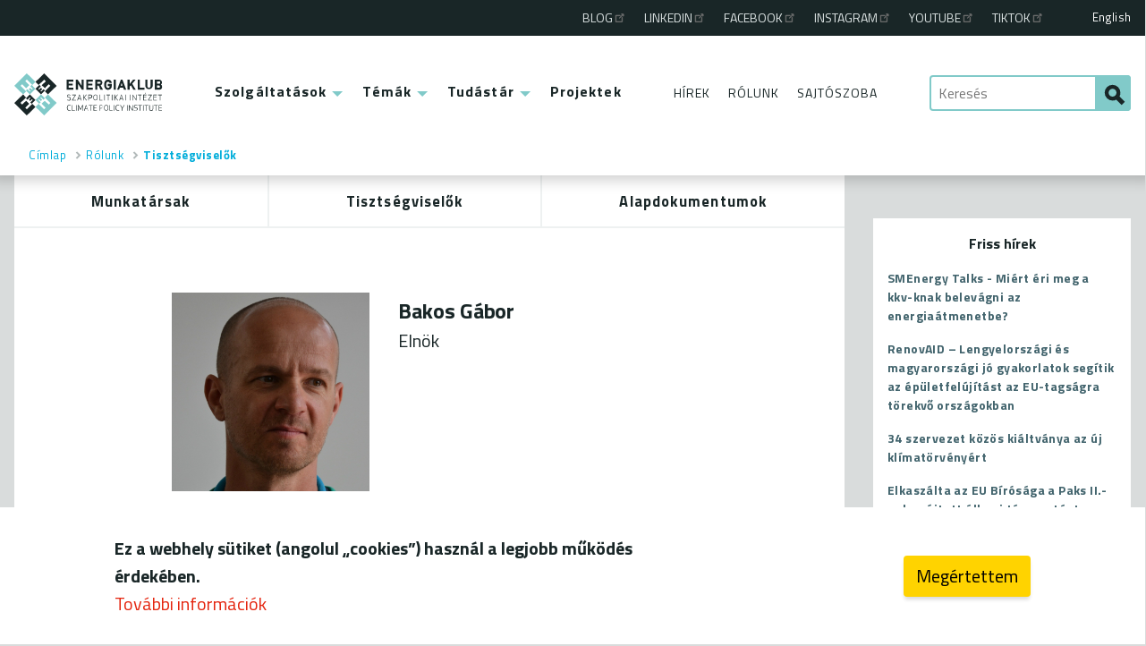

--- FILE ---
content_type: text/html; charset=UTF-8
request_url: https://energiaklub.hu/rolunk/tisztsegviselok/bakos-gabor
body_size: 27021
content:
<!DOCTYPE html>
<html lang="hu" dir="ltr" prefix="og: https://ogp.me/ns#">
  <head>
    <meta charset="utf-8" />
<script async src="https://www.googletagmanager.com/gtag/js?id=G-VJKPHHGTHF"></script>
<script>window.dataLayer = window.dataLayer || [];function gtag(){dataLayer.push(arguments)};gtag("js", new Date());gtag("set", "developer_id.dMDhkMT", true);gtag("config", "G-VJKPHHGTHF", {"groups":"default","page_placeholder":"PLACEHOLDER_page_location","allow_ad_personalization_signals":false});</script>
<meta property="og:site_name" content="ENERGIAKLUB" />
<meta property="og:title" content="Bakos Gábor" />
<meta property="og:image" content="https://energiaklub.hu/files/officer/bakos-gabor2.jpg" />
<meta name="Generator" content="Drupal 10 (https://www.drupal.org)" />
<meta name="MobileOptimized" content="width" />
<meta name="HandheldFriendly" content="true" />
<meta name="viewport" content="width=device-width, initial-scale=1.0" />
<link rel="alternate" hreflang="hu" href="https://energiaklub.hu/rolunk/tisztsegviselok/bakos-gabor" />
<link rel="alternate" hreflang="en" href="https://energiaklub.hu/en/about-us/board/gabor-bakos" />
<link rel="canonical" href="https://energiaklub.hu/rolunk/tisztsegviselok/bakos-gabor" />
<link rel="shortlink" href="https://energiaklub.hu/node/3162" />
<script>window.a2a_config=window.a2a_config||{};a2a_config.callbacks=[];a2a_config.overlays=[];a2a_config.templates={};</script>

    <title>Bakos Gábor | ENERGIAKLUB</title>
    <link rel="stylesheet" media="all" href="/files/css/css_qxUtyeKS_w7jEaXUnCkRghnsBzeis1bpcQDA0BSO8T4.css?delta=0&amp;language=hu&amp;theme=ek8t&amp;include=[base64]" />
<link rel="stylesheet" media="all" href="/files/css/css_WcJoGenJwyczIxbctG5j5Zhnyn3rtNEjmnUfVSI6mO0.css?delta=1&amp;language=hu&amp;theme=ek8t&amp;include=[base64]" />

    

    <link rel="apple-touch-icon" sizes="180x180" href="/icon/apple-touch-icon.png">
    <link rel="icon" type="image/png" sizes="32x32" href="/icon/favicon-32x32.png">
    <link rel="icon" type="image/png" sizes="16x16" href="/icon/favicon-16x16.png">
    <link rel="manifest" href="/icon/site.webmanifest">
    <link rel="shortcut icon" href="/icon/favicon.ico">
    <meta name="msapplication-TileColor" content="#ffffff">
    <meta name="msapplication-config" content="/icon/browserconfig.xml">
    <link rel="mask-icon" href="/icon/safari-pinned-tab.svg" color="#5bbad5">
    <meta name="theme-color" content="#ffffff">

  </head>
  <body>
        <a href="#main-content" class="visually-hidden focusable">
      Ugrás a tartalomra
    </a>
    
        
    <header class="grd headerr" role="banner">
            <div class="headerr__topbar"></div>
    <div class="headerr__logo">
        <a class="iconn-indent iconn-indent--logo logo-hu" href="/">
            ENERGIAKLUB
        </a>
    </div>
    <div class="language-switcher-language-url block headerr__lang" id="block-lang" role="navigation">
  
    
      <a href="/en/about-us/board/gabor-bakos" class="language-link" hreflang="en" data-drupal-link-system-path="node/3162">English</a>
  </div>

    <div class="navigationn grd" id="mobileSearchTarget">
        <div class="grd" id="mobileMenuTarget">
            <!-- mobile-menu      -->
            <ul class="mobilemenu grd">
                <li class="mobilemenu__search">
                    <a class="iconn-indent iconn-indent--search-mob" href="#mobileSearchTarget">Keresés</a>
                </li>
                <li class="mobilemenu__search mobilemenu__search--close">
                    <a class="iconn-indent iconn-indent--search-mob" href="#">Close</a>
                </li>
                <li class="mobilemenu__menu">
                    <a class="iconn-after iconn-after--hamburger" href="#mobileMenuTarget"><span>Menü</span></a>
                </li>
                <li class="mobilemenu__menu mobilemenu__menu--close">
                    <a class="iconn-after iconn-after--hamburger" href="#"><span>Menü</span></a>
                </li>
            </ul>
            <!--       mobile-menu -->

            <!-- menu      -->
            <div class="menuu">
                <nav role="navigation" aria-labelledby="block-main-menu" id="block-main" class="block menuu-main">
            
  <h2 class="visually-hidden" id="block-main-menu">Main menu</h2>
  

        
              <ul>
              <li>
        <a href="/szolgaltatasok" data-drupal-link-system-path="szolgaltatasok">Szolgáltatások</a>
                                <ul>
              <li>
        <a href="/szolgaltatasok/kutatas" data-drupal-link-system-path="node/3997">Kutatás</a>
              </li>
          <li>
        <a href="/szolgaltatasok/kepzes" data-drupal-link-system-path="node/3998">Képzés</a>
              </li>
          <li>
        <a href="/szolgaltatasok/kommunikacio" data-drupal-link-system-path="node/3999">Kommunikáció</a>
              </li>
          <li>
        <a href="/szolgaltatasok/klima-es-energiastrategia" data-drupal-link-system-path="node/4000">Klíma- és energiastratégia</a>
              </li>
          <li>
        <a href="/szolgaltatasok/konzultacio" data-drupal-link-system-path="node/4001">Konzultáció</a>
              </li>
        </ul>
  
              </li>
          <li>
        <a href="/temak" data-drupal-link-system-path="temak">Témák</a>
                                <ul>
              <li>
        <a href="/temak/megujulo-energia" data-drupal-link-system-path="node/6">Megújuló energia</a>
              </li>
          <li>
        <a href="/temak/paks" data-drupal-link-system-path="node/7">Paks</a>
              </li>
          <li>
        <a href="/temak/telepulesek" data-drupal-link-system-path="node/8">Települések</a>
              </li>
          <li>
        <a href="/temak/epuletek" data-drupal-link-system-path="node/3">Épületek</a>
              </li>
          <li>
        <a href="/temak/klima-es-energiapolitika" data-drupal-link-system-path="node/4">Klíma- és energiapolitika</a>
              </li>
          <li>
        <a href="/temak/korrupcio" data-drupal-link-system-path="node/5">Korrupció</a>
              </li>
          <li>
        <a href="/temak/energiatanusitvany" data-drupal-link-system-path="node/2">Energiatanúsítvány</a>
              </li>
          <li>
        <a href="/temak/energiaszegenyseg" data-drupal-link-system-path="node/1">Energiaszegénység</a>
              </li>
        </ul>
  
              </li>
          <li>
        <a href="/tudastar" data-drupal-link-system-path="tudastar">Tudástár</a>
                                <ul>
              <li>
        <a href="/tudastar?type=study" data-drupal-link-query="{&quot;type&quot;:&quot;study&quot;}" data-drupal-link-system-path="tudastar">Tanulmány</a>
              </li>
          <li>
        <a href="/tudastar?type=brochure" data-drupal-link-query="{&quot;type&quot;:&quot;brochure&quot;}" data-drupal-link-system-path="tudastar">Brosúra</a>
              </li>
          <li>
        <a href="/tudastar?type=infographics" data-drupal-link-query="{&quot;type&quot;:&quot;infographics&quot;}" data-drupal-link-system-path="tudastar">Infografika</a>
              </li>
          <li>
        <a href="/tudastar?type=tutorial" data-drupal-link-query="{&quot;type&quot;:&quot;tutorial&quot;}" data-drupal-link-system-path="tudastar">Oktatóanyag</a>
              </li>
          <li>
        <a href="/tudastar?type=video" data-drupal-link-query="{&quot;type&quot;:&quot;video&quot;}" data-drupal-link-system-path="tudastar">Videó</a>
              </li>
          <li>
        <a href="/tudastar?type=photos" data-drupal-link-query="{&quot;type&quot;:&quot;photos&quot;}" data-drupal-link-system-path="tudastar">Fotók</a>
              </li>
          <li>
        <a href="/tudastar?type=podcast" data-drupal-link-query="{&quot;type&quot;:&quot;podcast&quot;}" data-drupal-link-system-path="tudastar">Podcast</a>
              </li>
          <li>
        <a href="/tudastar?type=article" data-drupal-link-query="{&quot;type&quot;:&quot;article&quot;}" data-drupal-link-system-path="tudastar">Cikk</a>
              </li>
        </ul>
  
              </li>
          <li>
        <a href="/projektek" data-drupal-link-system-path="projektek">Projektek</a>
              </li>
        </ul>
  


  </nav>

                <nav role="navigation" aria-labelledby="block-second-menu" id="block-second" class="block menuu-second">
            
  <h2 class="visually-hidden" id="block-second-menu">Second menu</h2>
  

        
              <ul>
              <li>
        <a href="/hirek" data-drupal-link-system-path="hirek">Hírek</a>
              </li>
          <li>
        <a href="/rolunk" data-drupal-link-system-path="node/51">Rólunk</a>
              </li>
          <li>
        <a href="/sajtoszoba" data-drupal-link-system-path="sajtoszoba">Sajtószoba</a>
              </li>
        </ul>
  


  </nav>

                <nav role="navigation" aria-labelledby="block-third-menu" id="block-third" class="block menuu-third">
            
  <h2 class="visually-hidden" id="block-third-menu">Third menu</h2>
  

        
              <ul>
              <li>
        <a href="https://energiabox.hvgblog.hu/">Blog</a>
              </li>
          <li>
        <a href="https://www.linkedin.com/company/energia-klub-environmental-association">Linkedin</a>
              </li>
          <li>
        <a href="https://www.facebook.com/Energiaklub/">Facebook</a>
              </li>
          <li>
        <a href="https://www.instagram.com/energiaklub">Instagram</a>
              </li>
          <li>
        <a href="https://www.youtube.com/@energiaklub">Youtube</a>
              </li>
          <li>
        <a href="https://www.tiktok.com/@energiaklub">TikTok</a>
              </li>
        </ul>
  


  </nav>

            </div>
            <!--       menu -->

            <!-- search       -->
            <div class="searchh-hidebutton">
                <a class="iconn-indent iconn-indent--search-mob" href="#mobileSearchTarget">Keresés</a>
            </div>
            <div class="searchh-hidebutton searchh-hidebutton--close">
                <a class="iconn-indent iconn-indent--search-mob" href="#">Close</a>
            </div>
            <form id="mobileSearchTarget" class="searchh searchh--site" action="/kereses" method="get">
                <input class="searchh__input" name="search" type="text" placeholder="Keresés">
                <button class="searchh__submit iconn-indent iconn-indent--search-mob" title="search" type="submit"></button>
            </form>
            <!--       search -->

        </div>
    </div>
    <div id="block-crumbs" class="block">
  
    
        <nav role="navigation" aria-labelledby="system-breadcrumb">
    <h2 class="visually-hidden">Morzsa</h2>
    <ul class="breadcrumbb">
          <li>
                  <a href="/">Címlap</a>
              </li>
          <li>
                  <a href="/rolunk">Rólunk</a>
              </li>
          <li>
                  <a href="/rolunk/tisztsegviselok">Tisztségviselők</a>
              </li>
        </ul>
  </nav>

  </div>


    </header>





<div class="page">
            <main class="mainn mainn--75" role="main">
                                <nav role="navigation" aria-labelledby="block-about-us-menu-menu" id="block-about-us-menu" class="block menu--page-sub">
            
  <h2 class="visually-hidden" id="block-about-us-menu-menu">Rólunk menü</h2>
  

        
              <ul>
              <li>
        <a href="/rolunk/munkatarsak" data-drupal-link-system-path="rolunk/munkatarsak">Munkatársak</a>
              </li>
          <li>
        <a href="/rolunk/tisztsegviselok" data-drupal-link-system-path="rolunk/tisztsegviselok">Tisztségviselők</a>
              </li>
          <li>
        <a href="/rolunk/alap-dokumentumok" data-drupal-link-system-path="node/55">Alapdokumentumok</a>
              </li>
        </ul>
  


  </nav>
<div data-drupal-messages-fallback class="hidden"></div>


                            <div id="block-content" class="block">
  
    
      <article class="board--director articlee articlee--officer">
    <div class="articlee__wrapper grd">
                    <div class="person__image">
                
            <div class="field_type-image">
<a href="https://energiaklub.hu/files/officer/bakos-gabor2.jpg" aria-label="{&quot;alt&quot;:&quot;&quot;}" role="button"  title="Bakos Gábor " data-colorbox-gallery="" class="colorbox" aria-controls="colorbox-QQNl0p8vw38" data-cbox-img-attrs="{&quot;alt&quot;:&quot;&quot;}"><img id="colorbox-QQNl0p8vw38" src="/files/styles/portrait/public/officer/bakos-gabor2.jpg?itok=PmWmWIdU" alt="" loading="lazy" />

</a>
</div>
      
            </div>
                <div class="person__data">
            
            <h1>
                
<span class="field_type-string">Bakos Gábor </span>

            </h1>
            
            
            <div class="field_type-string">Elnök</div>
      
                    </div>
        <div class="person__text">
            
        </div>
    </div>
</article>

  </div>
<div class="views-element-container block" id="block-block-topic-series">
  
    
      <div><div class="listblock lst js-view-dom-id-d05d44bf7a8f828a0f0b65e7ada8f33864d552120b81ddc1345d2d5bf0c9c3a0">
  
  
  

  
  
  

    

  
  

  
  
</div>
</div>

  </div>


        </main>
    
            <aside class="mainn mainn--75 grd asidee" role="complementary">
                <div class="views-element-container block widgett widgett--banner" id="block-block-banner-aside">
    <div><div class="js-view-dom-id-814935fc759bd89acda0549d699822ee7628eeaff228b3d228c5e98ab4163694">
  
  
  

  
  
  

    

  
  

  
  
</div>
</div>

</div>
<div class="views-element-container block widgett widgett--fresh" id="block-block-fresh">
    <div class="widgett__content">
        
                    <h2>Friss hírek</h2>
                
                    <div><div class="js-view-dom-id-abdfe699c2c9c2f292992de266b90d0bbc3c68159f548ea9ccdc3e1563b83787">
  
  
  

  
  
  

  <div>
  
  <ul class="widgett__list">

          <li><div class="views-field views-field-title"><span class="field-content"><a href="/rendezveny/smenergy-talks-miert-eri-meg-a-kkv-knak-belevagni-az-energiaatmenetbe-5352" hreflang="hu">SMEnergy Talks - Miért éri meg a kkv-knak belevágni az energiaátmenetbe? </a></span></div></li>
          <li><div class="views-field views-field-title"><span class="field-content"><a href="/hirek/renovaid-lengyelorszagi-es-magyarorszagi-jo-gyakorlatok-segitik-az-epuletfelujitast-az-eu-5350" hreflang="hu">RenovAID – Lengyelországi és magyarországi jó gyakorlatok segítik az épületfelújítást az EU-tagságra törekvő országokban</a></span></div></li>
          <li><div class="views-field views-field-title"><span class="field-content"><a href="/hirek/34-szervezet-kozos-kialtvanya-az-uj-klimatorvenyert-5339" hreflang="hu">34 szervezet közös kiáltványa az új klímatörvényért</a></span></div></li>
          <li><div class="views-field views-field-title"><span class="field-content"><a href="/hirek/elkaszalta-az-eu-birosaga-a-paks-ii-nek-nyujtott-allami-tamogatast-5338" hreflang="hu">Elkaszálta az EU Bírósága a Paks II.-nek nyújtott állami támogatást</a></span></div></li>
    
  </ul>

</div>

    

  
  

  
  
</div>
<a href="/hirek" class="buttonn submitt">Tovább</a></div>

            </div>
</div>
<div class="views-element-container block widgett widgett--blog" id="block-block-blog">
    <div class="widgett__content">
        
                    <h2>Blog</h2>
                
                    <div><div class="js-view-dom-id-f0b1d72c144103ab822d29c6e6c0560817125e7c3af7a3bccf123b3a36fbd59b">
  
  
  

  
  
  

  <div>
  
  <ul class="widgett__list">

          <li><div><span><a href="https://energiabox.hvgblog.hu/2025/04/29/igy-segitjuk-albaniat-es-koszovot-a-zoldebb-jovo-fele-vezeto-uton/" target="_blank">Így segítjük Albániát és Koszovót a zöldebb jövő felé vezető úton</a></span></div></li>
          <li><div><span><a href="https://energiabox.hvgblog.hu/2025/04/03/innovacio-fenntarthatosag-es-emberkozpontusag-ezekkel-talalkoztunk-legutobbi-vallalatlatogatasunk-soran-a-smenergy-projekt-kereteben/" target="_blank">Innováció, fenntarthatóság és emberközpontúság – ezekkel találkoztunk legutóbbi vállalatlátogatásunk során a SMEnergy projekt keretében</a></span></div></li>
          <li><div><span><a href="https://energiabox.hvgblog.hu/2025/03/04/managenergy-mesterkurzus-hogyan-valtoztatjak-meg-az-egyablakos-tanacsadok-az-epuletfelujitasokat/" target="_blank">ManagEnergy Mesterkurzus: Hogyan változtatják meg az egyablakos tanácsadók az épületfelújításokat?</a></span></div></li>
          <li><div><span><a href="https://energiabox.hvgblog.hu/2024/12/06/utazas-a-western-expressen/" target="_blank">Utazás a Western Expressen</a></span></div></li>
          <li><div><span><a href="https://energiabox.hvgblog.hu/2024/12/02/innovativ-megoldasok-a-fenntarthato-jovoert-chemnitzben-tett-tanulmanyutunk-legfontosabb-allomasai/" target="_blank">Innovatív megoldások a fenntartható jövőért: Chemnitzben tett tanulmányútunk legfontosabb állomásai</a></span></div></li>
          <li><div><span><a href="https://energiabox.hvgblog.hu/2024/10/21/bekabol-kiralyfi/" target="_blank">Békából királyfi</a></span></div></li>
    
  </ul>

</div>

    

  
  

  
  
</div>
<a href="https://energiabox.hvgblog.hu/" target="_blank" class="buttonn submitt">Tovább a blogra!</a></div>

            </div>
</div>


        </aside>
    </div>
    <footer class="footerr" role="contentinfo">
            <div id="block-block-footer-contact" class="block">
  
    
      <ul class="footerr-contact grd"><li><a href="http://goo.gl/IeCsFK" class="iconn-before iconn-before--location" target="_blank">1056 Budapest, Szerb u. 17-19.</a></li><li><a href="tel:+36205447100" class="iconn-before iconn-before--phone">+36 20 544-7100 (H-P: 9-18)</a></li><li><a href="mailto:energiaklub@energiaklub.hu" class="iconn-before iconn-before--mail">energiaklub@energiaklub.hu</a></li></ul>
  </div>
<nav role="navigation" aria-labelledby="block-footer-menu" id="block-footer" class="block">
            
  <h2 class="visually-hidden" id="block-footer-menu">Lábléc</h2>
  

        
              <ul class="footerr-disclaimer grd">
              <li>
        <span>© ENERGIAKLUB - minden jog fenntartva</span>
              </li>
          <li>
        <a href="/felhasznalasi-feltetelek" data-drupal-link-system-path="node/54">felhasználási feltételek</a>
              </li>
          <li>
        <a href="/adatkezelesi-tajekoztato" data-drupal-link-system-path="node/2394">adatkezelési tájékoztató</a>
              </li>
          <li>
        <a href="http://energiabox.blog.hu">blog (archív)</a>
              </li>
        </ul>
  


  </nav>


    </footer>



    
    <script type="application/json" data-drupal-selector="drupal-settings-json">{"path":{"baseUrl":"\/","pathPrefix":"","currentPath":"node\/3162","currentPathIsAdmin":false,"isFront":false,"currentLanguage":"hu"},"pluralDelimiter":"\u0003","suppressDeprecationErrors":true,"google_analytics":{"account":"G-VJKPHHGTHF","trackOutbound":true,"trackMailto":true,"trackTel":true,"trackDownload":true,"trackDownloadExtensions":"7z|aac|arc|arj|asf|asx|avi|bin|csv|doc(x|m)?|dot(x|m)?|exe|flv|gif|gz|gzip|hqx|jar|jpe?g|js|mp(2|3|4|e?g)|mov(ie)?|msi|msp|pdf|phps|png|ppt(x|m)?|pot(x|m)?|pps(x|m)?|ppam|sld(x|m)?|thmx|qtm?|ra(m|r)?|sea|sit|tar|tgz|torrent|txt|wav|wma|wmv|wpd|xls(x|m|b)?|xlt(x|m)|xlam|xml|z|zip","trackColorbox":true},"data":{"extlink":{"extTarget":true,"extTargetAppendNewWindowDisplay":true,"extTargetAppendNewWindowLabel":"(opens in a new window)","extTargetNoOverride":false,"extNofollow":true,"extTitleNoOverride":false,"extNoreferrer":true,"extFollowNoOverride":true,"extClass":"ext","extLabel":"(k\u00fcls\u0151 hivatkoz\u00e1s)","extImgClass":false,"extSubdomains":true,"extExclude":"","extInclude":"","extCssExclude":"","extCssInclude":"","extCssExplicit":"","extAlert":false,"extAlertText":"Ez a hivatkoz\u00e1s egy k\u00fcls\u0151 webhelyre mutat, melynek tartalm\u00e1\u00e9rt nem v\u00e1llalunk felel\u0151ss\u00e9get.","extHideIcons":false,"mailtoClass":"mailto","telClass":"","mailtoLabel":"(a hivatkoz\u00e1s emailt k\u00fcld)","telLabel":"(link is a phone number)","extUseFontAwesome":false,"extIconPlacement":"append","extPreventOrphan":false,"extFaLinkClasses":"fa fa-external-link","extFaMailtoClasses":"fa fa-envelope-o","extAdditionalLinkClasses":"","extAdditionalMailtoClasses":"","extAdditionalTelClasses":"","extFaTelClasses":"fa fa-phone","allowedDomains":[],"extExcludeNoreferrer":""}},"eu_cookie_compliance":{"cookie_policy_version":"1.0.0","popup_enabled":true,"popup_agreed_enabled":false,"popup_hide_agreed":false,"popup_clicking_confirmation":false,"popup_scrolling_confirmation":false,"popup_html_info":"\u003Cdiv aria-labelledby=\u0022popup-text\u0022  class=\u0022eu-cookie-compliance-banner eu-cookie-compliance-banner-info eu-cookie-compliance-banner--default\u0022\u003E\n  \u003Cdiv class=\u0022popup-content info eu-cookie-compliance-content\u0022\u003E\n        \u003Cdiv id=\u0022popup-text\u0022 class=\u0022eu-cookie-compliance-message\u0022 role=\u0022document\u0022\u003E\n      \u003Cp\u003E\u003Cstrong\u003EEz a webhely s\u00fctiket (angolul \u201ecookies\u201d) haszn\u00e1l a legjobb m\u0171k\u00f6d\u00e9s \u00e9rdek\u00e9ben.\u003C\/strong\u003E\u003Cbr\u003E\u003Ca href=\u0022\/adatkezelesi-tajekoztato\u0022\u003ETov\u00e1bbi inform\u00e1ci\u00f3k\u003C\/a\u003E\u003C\/p\u003E\n          \u003C\/div\u003E\n\n    \n    \u003Cdiv id=\u0022popup-buttons\u0022 class=\u0022eu-cookie-compliance-buttons\u0022\u003E\n            \u003Cbutton type=\u0022button\u0022 class=\u0022agree-button eu-cookie-compliance-default-button\u0022\u003EMeg\u00e9rtettem\u003C\/button\u003E\n          \u003C\/div\u003E\n  \u003C\/div\u003E\n\u003C\/div\u003E","use_mobile_message":false,"mobile_popup_html_info":"\u003Cdiv aria-labelledby=\u0022popup-text\u0022  class=\u0022eu-cookie-compliance-banner eu-cookie-compliance-banner-info eu-cookie-compliance-banner--default\u0022\u003E\n  \u003Cdiv class=\u0022popup-content info eu-cookie-compliance-content\u0022\u003E\n        \u003Cdiv id=\u0022popup-text\u0022 class=\u0022eu-cookie-compliance-message\u0022 role=\u0022document\u0022\u003E\n      \n          \u003C\/div\u003E\n\n    \n    \u003Cdiv id=\u0022popup-buttons\u0022 class=\u0022eu-cookie-compliance-buttons\u0022\u003E\n            \u003Cbutton type=\u0022button\u0022 class=\u0022agree-button eu-cookie-compliance-default-button\u0022\u003EMeg\u00e9rtettem\u003C\/button\u003E\n          \u003C\/div\u003E\n  \u003C\/div\u003E\n\u003C\/div\u003E","mobile_breakpoint":768,"popup_html_agreed":false,"popup_use_bare_css":true,"popup_height":"auto","popup_width":"100%","popup_delay":1000,"popup_link":"\/adatkezelesi-tajekoztato","popup_link_new_window":true,"popup_position":false,"fixed_top_position":true,"popup_language":"hu","store_consent":true,"better_support_for_screen_readers":false,"cookie_name":"","reload_page":false,"domain":"","domain_all_sites":false,"popup_eu_only":false,"popup_eu_only_js":false,"cookie_lifetime":100,"cookie_session":0,"set_cookie_session_zero_on_disagree":0,"disagree_do_not_show_popup":false,"method":"default","automatic_cookies_removal":true,"allowed_cookies":"","withdraw_markup":"\u003Cbutton type=\u0022button\u0022 class=\u0022eu-cookie-withdraw-tab\u0022\u003EPrivacy settings\u003C\/button\u003E\n\u003Cdiv aria-labelledby=\u0022popup-text\u0022 class=\u0022eu-cookie-withdraw-banner\u0022\u003E\n  \u003Cdiv class=\u0022popup-content info eu-cookie-compliance-content\u0022\u003E\n    \u003Cdiv id=\u0022popup-text\u0022 class=\u0022eu-cookie-compliance-message\u0022 role=\u0022document\u0022\u003E\n      \u003Ch2\u003EWe use cookies on this site to enhance your user experience\u003C\/h2\u003E\n\u003Cp\u003EYou have given your consent for us to set cookies.\u003C\/p\u003E\n    \u003C\/div\u003E\n    \u003Cdiv id=\u0022popup-buttons\u0022 class=\u0022eu-cookie-compliance-buttons\u0022\u003E\n      \u003Cbutton type=\u0022button\u0022 class=\u0022eu-cookie-withdraw-button \u0022\u003EWithdraw consent\u003C\/button\u003E\n    \u003C\/div\u003E\n  \u003C\/div\u003E\n\u003C\/div\u003E","withdraw_enabled":false,"reload_options":0,"reload_routes_list":"","withdraw_button_on_info_popup":false,"cookie_categories":[],"cookie_categories_details":[],"enable_save_preferences_button":true,"cookie_value_disagreed":"0","cookie_value_agreed_show_thank_you":"1","cookie_value_agreed":"2","containing_element":"body","settings_tab_enabled":false,"olivero_primary_button_classes":"","olivero_secondary_button_classes":"","close_button_action":"close_banner","open_by_default":true,"modules_allow_popup":true,"hide_the_banner":false,"geoip_match":true,"unverified_scripts":[]},"ckeditorAccordion":{"accordionStyle":{"collapseAll":1,"keepRowsOpen":0,"animateAccordionOpenAndClose":1,"openTabsWithHash":0,"allowHtmlInTitles":1}},"colorbox":{"opacity":"0.85","current":"{current} \/ {total}","previous":"\u00ab El\u0151z\u0151","next":"K\u00f6vetkez\u0151 \u00bb","close":"Close","maxWidth":"98%","maxHeight":"98%","fixed":true,"mobiledetect":true,"mobiledevicewidth":"480px"},"user":{"uid":0,"permissionsHash":"6863daf750f381f928a801c80f348fc99c0bdca77d9a9d8a6e22d1ecbfb21b60"}}</script>
<script src="/files/js/js_AzznM_3MDYBn1EgM5W0-U85kwcAxp2nwCc1g7bANcpY.js?scope=footer&amp;delta=0&amp;language=hu&amp;theme=ek8t&amp;include=eJxtytEKwjAMheEXKusjjZhkIzTLGbWF9e0VnDrEq_z5OCTSQDEynTEtFdESFxVrqDMxo4oh8qdeEw1JDEe94cjv-IroQt3bBbDtvdoykvaZgWL6PNvuRsGa_2HSo7lFyVL7Tj6db1qB1XWmIB_N-J5_4QGW7FUM"></script>
<script src="https://static.addtoany.com/menu/page.js" defer></script>
<script src="/files/js/js_vFkwsaMK4LIB4Pz5Wh6ckqPUqwqsVcM2XQNA-eD9dlc.js?scope=footer&amp;delta=2&amp;language=hu&amp;theme=ek8t&amp;include=eJxtytEKwjAMheEXKusjjZhkIzTLGbWF9e0VnDrEq_z5OCTSQDEynTEtFdESFxVrqDMxo4oh8qdeEw1JDEe94cjv-IroQt3bBbDtvdoykvaZgWL6PNvuRsGa_2HSo7lFyVL7Tj6db1qB1XWmIB_N-J5_4QGW7FUM"></script>
<script src="/modules/contrib/ckeditor_accordion/js/accordion.frontend.min.js?t5mlm4"></script>
<script src="/files/js/js_ccRV_y8dHwUPUo00z8duSMpWXtY4PzYPg2nF8TIur0g.js?scope=footer&amp;delta=4&amp;language=hu&amp;theme=ek8t&amp;include=eJxtytEKwjAMheEXKusjjZhkIzTLGbWF9e0VnDrEq_z5OCTSQDEynTEtFdESFxVrqDMxo4oh8qdeEw1JDEe94cjv-IroQt3bBbDtvdoykvaZgWL6PNvuRsGa_2HSo7lFyVL7Tj6db1qB1XWmIB_N-J5_4QGW7FUM"></script>

  </body>
</html>


--- FILE ---
content_type: text/css
request_url: https://energiaklub.hu/files/css/css_WcJoGenJwyczIxbctG5j5Zhnyn3rtNEjmnUfVSI6mO0.css?delta=1&language=hu&theme=ek8t&include=eJxtTEkOwyAM_BCNT5X6G2SwEyGIjcC0ye8btVHUQy-zaWaQyBRlBzzFNDcVczEzJdN297WMJYmvGLNPQizmQ9GY4ddcfY8xaqOkApf6XrKQi1q0Bd2AeMZRzHF-GGCtt257SbI4Hj6q5sQHrbUklMjwL_QBGzve7JhloDYqlum0ru_deIWAnd0z8avDB6dVaRR-A_yGX_I
body_size: 13502
content:
@import url("https://fonts.googleapis.com/css?family=Titillium+Web:400,400italic,700italic,700&subset=latin,latin-ext");
/* @license GPL-2.0-or-later https://www.drupal.org/licensing/faq */
progress,sub,sup{vertical-align:baseline;}button,hr,input{overflow:visible;}html{font-family:sans-serif;-ms-text-size-adjust:100%;-webkit-text-size-adjust:100%;}body{margin:0;}figcaption,menu,article,aside,details,figure,footer,header,main,nav,section,summary{display:block;}audio,canvas,progress,video{display:inline-block;}audio:not([controls]){display:none;height:0;}[hidden],template{display:none;}a{background-color:transparent;-webkit-text-decoration-skip:objects;}a:active,a:hover{outline-width:0;}abbr[title]{border-bottom:none;text-decoration:underline;text-decoration:underline dotted;}b,strong{font-weight:bolder;}dfn{font-style:italic;}h1{font-size:2em;margin:0.67em 0;}mark{background-color:#ff0;color:#000;}small{font-size:80%;}sub,sup{font-size:75%;line-height:0;position:relative;}sub{bottom:-0.25em;}sup{top:-0.5em;}img{border-style:none;}svg:not(:root){overflow:hidden;}code,kbd,pre,samp{font-family:monospace,monospace;font-size:1em;}figure{margin:1em 40px;}hr{box-sizing:content-box;height:0;}button,input,select,textarea{font:inherit;margin:0;}optgroup{font-weight:700;}button,select{text-transform:none;}[type=submit],[type=reset],button,html [type=button]{-webkit-appearance:button;}[type=button]::-moz-focus-inner,[type=reset]::-moz-focus-inner,[type=submit]::-moz-focus-inner,button::-moz-focus-inner{border-style:none;padding:0;}[type=button]:-moz-focusring,[type=reset]:-moz-focusring,[type=submit]:-moz-focusring,button:-moz-focusring{outline:ButtonText dotted 1px;}fieldset{border:1px solid silver;margin:0 2px;padding:0.35em 0.625em 0.75em;}legend{box-sizing:border-box;color:inherit;display:table;max-width:100%;padding:0;white-space:normal;}textarea{overflow:auto;}[type=checkbox],[type=radio]{box-sizing:border-box;padding:0;}[type=number]::-webkit-inner-spin-button,[type=number]::-webkit-outer-spin-button{height:auto;}[type=search]{-webkit-appearance:textfield;outline-offset:-2px;}[type=search]::-webkit-search-cancel-button,[type=search]::-webkit-search-decoration{-webkit-appearance:none;}::-webkit-input-placeholder{color:inherit;opacity:0.54;}::-webkit-file-upload-button{-webkit-appearance:button;font:inherit;}#block-felhasznalovaltas{padding:1rem;}#block-felhasznalovaltas ul.links{display:flex;flex-wrap:wrap;}#block-felhasznalovaltas ul.links li{margin:1rem 2rem;}#block-felhasznalovaltas ul.links li a{white-space:nowrap;}p::selection,h1::selection,h2::selection,h3::selection,h4::selection,span::selection,a::selection,li::selection,div::selection,time::selection,option::selection,label::selection,section::selection,td::selection,th::selection,figure::selection,figcaption::selection,blockquote::selection,img::selection,select::selection,input::selection,option::selection{background:rgba(255,211,0,0.5);}p::-moz-selection,h1::-moz-selection,h2::-moz-selection,h3::-moz-selection,h4::-moz-selection,span::-moz-selection,a::-moz-selection,li::-moz-selection,div::-moz-selection,time::-moz-selection,option::-moz-selection,label::-moz-selection,section::-moz-selection,td::-moz-selection,th::-moz-selection,figure::-moz-selection,figcaption::-moz-selection,blockquote::-moz-selection,img::-moz-selection,select::-moz-selection,input::-moz-selection,option::-moz-selection{background:rgba(255,211,0,0.5);}p:focus,h1:focus,h2:focus,h3:focus,h4:focus,span:focus,a:focus,li:focus,div:focus,time:focus,option:focus,label:focus,section:focus,td:focus,th:focus,figure:focus,figcaption:focus,blockquote:focus,img:focus{outline:0;box-shadow:0 0 0 0.8rem rgba(0,173,218,0.33);}html{font-size:62.5%;font-family:"Titillium Web",sans-serif;color:#192627;}body{display:-webkit-box;display:-moz-box;display:-webkit-flex;display:-ms-flexbox;display:flex;-webkit-flex-wrap:wrap;-ms-flex-wrap:wrap;flex-wrap:wrap;-webkit-align-content:flex-start;-ms-flex-line-pack:start;align-content:flex-start;font-size:1.6rem;min-height:100vh;background-color:#d9dcdc;position:relative;padding-bottom:30rem;box-sizing:border-box;}@media (min-width:960px){body{padding-bottom:13.2rem;}}.page{display:flex;margin:0 auto;flex-wrap:wrap;}@media (min-width:1280px){.page{justify-content:center;flex-wrap:nowrap;}}h1{line-height:4rem;}a{color:#192627;text-decoration:none;}a:visited{color:#192627;}.grd{min-height:1.6rem;display:-webkit-box;display:-moz-box;display:-webkit-flex;display:-ms-flexbox;display:flex;-webkit-flex-wrap:wrap;-ms-flex-wrap:wrap;flex-wrap:wrap;-webkit-box-align:start;-moz-box-align:start;-ms-flex-align:start;-webkit-align-items:flex-start;align-items:flex-start;}.grd > *{width:100%;box-sizing:border-box;padding-left:1.6rem;padding-right:1.6rem;}.grd .grd{box-sizing:border-box;padding-left:0;padding-right:0;}.lst{min-height:1.6rem;display:-webkit-box;display:-moz-box;display:-webkit-flex;display:-ms-flexbox;display:flex;-webkit-box-align:start;-moz-box-align:start;-ms-flex-align:start;-webkit-align-items:flex-start;align-items:flex-start;}.lst > *{width:100%;box-sizing:border-box;padding-left:1.6rem;padding-right:1.6rem;}.lst .lst{box-sizing:border-box;padding-left:0;padding-right:0;}.iconn,.widgett .checkboxx input:checked + label::before,form.ekm-donate-page-form .checkboxx input:checked + label::before,form.user-login-form .checkboxx input:checked + label::before,form.user-pass .checkboxx input:checked + label::before,.widgett .radioo input:checked + label::before,form.ekm-donate-page-form .radioo input:checked + label::before,form.user-login-form .radioo input:checked + label::before,form.user-pass .radioo input:checked + label::before{display:block;background-image:url(/themes/custom/ek8t/img/ek-sprites.svg);background-size:128em 32em;}.iconn--logo{background-position:0 0;width:9.2em;height:2.6em;}.iconn--search{font-size:2rem;background-position:-10em 0;width:1.6em;height:1.6em;}.iconn--more{font-size:2rem;background-position:-14em 0;width:1.6em;height:1.6em;}.iconn--download{font-size:2rem;background-position:-12em 0;width:1.6em;height:1.6em;}.iconn--external{font-size:2rem;background-position:-42em 0;width:1.6em;height:1.6em;}.iconn--blog{font-size:2rem;background-position:-40em 0;width:1.6em;height:1.6em;}.iconn--article{font-size:2rem;background-position:-24em 0;width:1.6em;height:1.6em;}.iconn--infograph{font-size:2rem;background-position:-26em 0;width:1.6em;height:1.6em;}.iconn--service{font-size:2rem;background-position:-38em 0;width:1.6em;height:1.6em;}.iconn--video{font-size:2rem;background-position:-36em 0;width:1.6em;height:1.6em;}.iconn--gallery{font-size:2rem;background-position:-34em 0;width:1.6em;height:1.6em;}.iconn--event{font-size:2rem;background-position:-30em 0;width:1.6em;height:1.6em;}.iconn--resource{font-size:2rem;background-position:-32em 0;width:1.6em;height:1.6em;}.iconn--brossure{font-size:2rem;background-position:-32em 0;width:1.6em;height:1.6em;}.iconn--mail{font-size:2rem;background-position:-20em 0;width:1.6em;height:1.6em;}.iconn--phone{font-size:2rem;background-position:-22em 0;width:1.6em;height:1.6em;}.iconn--location{font-size:2rem;background-position:-18em 0;width:1.6em;height:1.6em;}.iconn--like{font-size:2rem;background-position:-16em 0;width:1.6em;height:1.6em;}.iconn--hamburger{font-size:2rem;background-position:-46em 0;width:1.6em;height:1.6em;}.iconn--search-mob{font-size:2rem;background-position:-48em 0;width:3.2em;height:2em;}.iconn--check,.widgett .checkboxx input:checked + label::before,form.ekm-donate-page-form .checkboxx input:checked + label::before,form.user-login-form .checkboxx input:checked + label::before,form.user-pass .checkboxx input:checked + label::before,.widgett .radioo input:checked + label::before,form.ekm-donate-page-form .radioo input:checked + label::before,form.user-login-form .radioo input:checked + label::before,form.user-pass .radioo input:checked + label::before{font-size:2rem;background-position:-52em 0;width:1.6em;height:1.6em;}.iconn--info{font-size:2rem;background-position:-54em 0;width:1.6em;height:1.6em;}.iconn--warning{font-size:2rem;background-position:-56em 0;width:1.6em;height:1.6em;}.iconn--error{font-size:2rem;background-position:-58em 0;width:1.6em;height:1.6em;}.iconn--dropdown{background-position:-60em 0;width:0.8em;height:0.8em;}.iconn--menuarrow{background-position:-62em 0;width:0.8em;height:0.8em;}.iconn--bullet,.widgett .radioo input:checked + label::before,form.ekm-donate-page-form .radioo input:checked + label::before,form.user-login-form .radioo input:checked + label::before,form.user-pass .radioo input:checked + label::before{font-size:2rem;background-position:-64em 0;width:1.6em;height:1.6em;}.iconn--attachement{font-size:2rem;background-position:-66em 0;width:1.6em;height:1.6em;}.iconn--bullet-blue{font-size:2rem;background-position:-68em 0;width:0.8em;height:0.8em;}.iconn--bullet-black{font-size:2rem;background-position:-68em -2em;width:0.8em;height:0.8em;}.iconn-indent{display:inline-block;text-indent:150%;overflow:hidden;white-space:nowrap;background-image:url(/themes/custom/ek8t/img/ek-sprites.svg);background-size:128em 32em;}.iconn-indent--logo{background-position:0 0;width:9.2em;height:2.6em;}.iconn-indent--search{font-size:2rem;background-position:-10em 0;width:1.6em;height:1.6em;}.iconn-indent--more{font-size:2rem;background-position:-14em 0;width:1.6em;height:1.6em;}.iconn-indent--download{font-size:2rem;background-position:-12em 0;width:1.6em;height:1.6em;}.iconn-indent--external{font-size:2rem;background-position:-42em 0;width:1.6em;height:1.6em;}.iconn-indent--blog{font-size:2rem;background-position:-40em 0;width:1.6em;height:1.6em;}.iconn-indent--article{font-size:2rem;background-position:-24em 0;width:1.6em;height:1.6em;}.iconn-indent--infograph{font-size:2rem;background-position:-26em 0;width:1.6em;height:1.6em;}.iconn-indent--service{font-size:2rem;background-position:-38em 0;width:1.6em;height:1.6em;}.iconn-indent--video{font-size:2rem;background-position:-36em 0;width:1.6em;height:1.6em;}.iconn-indent--gallery{font-size:2rem;background-position:-34em 0;width:1.6em;height:1.6em;}.iconn-indent--event{font-size:2rem;background-position:-30em 0;width:1.6em;height:1.6em;}.iconn-indent--resource{font-size:2rem;background-position:-32em 0;width:1.6em;height:1.6em;}.iconn-indent--brossure{font-size:2rem;background-position:-32em 0;width:1.6em;height:1.6em;}.iconn-indent--mail{font-size:2rem;background-position:-20em 0;width:1.6em;height:1.6em;}.iconn-indent--phone{font-size:2rem;background-position:-22em 0;width:1.6em;height:1.6em;}.iconn-indent--location{font-size:2rem;background-position:-18em 0;width:1.6em;height:1.6em;}.iconn-indent--like{font-size:2rem;background-position:-16em 0;width:1.6em;height:1.6em;}.iconn-indent--hamburger{font-size:2rem;background-position:-46em 0;width:1.6em;height:1.6em;}.iconn-indent--search-mob{font-size:2rem;background-position:-48em 0;width:3.2em;height:2em;}.iconn-indent--check{font-size:2rem;background-position:-52em 0;width:1.6em;height:1.6em;}.iconn-indent--info{font-size:2rem;background-position:-54em 0;width:1.6em;height:1.6em;}.iconn-indent--warning{font-size:2rem;background-position:-56em 0;width:1.6em;height:1.6em;}.iconn-indent--error{font-size:2rem;background-position:-58em 0;width:1.6em;height:1.6em;}.iconn-indent--dropdown{background-position:-60em 0;width:0.8em;height:0.8em;}.iconn-indent--menuarrow{background-position:-62em 0;width:0.8em;height:0.8em;}.iconn-indent--bullet{font-size:2rem;background-position:-64em 0;width:1.6em;height:1.6em;}.iconn-indent--attachement{font-size:2rem;background-position:-66em 0;width:1.6em;height:1.6em;}.iconn-indent--bullet-blue{font-size:2rem;background-position:-68em 0;width:0.8em;height:0.8em;}.iconn-indent--bullet-black{font-size:2rem;background-position:-68em -2em;width:0.8em;height:0.8em;}.iconn-before,.contacts li a,.widgett--blog li a,.buttonn--more .buttonn__link,.buttonn--download .buttonn__link,.articlee__text ul:not(.reset) li,.attachmentss li .file{position:relative;padding-left:4rem;display:inline-block;}.iconn-before::before,.contacts li a::before,.widgett--blog li a::before,.buttonn--more .buttonn__link::before,.buttonn--download .buttonn__link::before,.articlee__text ul:not(.reset) li::before,.attachmentss li .file::before{background-image:url(/themes/custom/ek8t/img/ek-sprites.svg);background-size:128em 32em;}.iconn-before--search::before{font-size:2rem;background-position:-10em 0;width:1.6em;height:1.6em;}.iconn-before--more::before,.buttonn--more .buttonn__link::before{font-size:2rem;background-position:-14em 0;width:1.6em;height:1.6em;}.iconn-before--download::before,.buttonn--download .buttonn__link::before{font-size:2rem;background-position:-12em 0;width:1.6em;height:1.6em;}.iconn-before--external::before,.widgett--blog li a::before{font-size:2rem;background-position:-42em 0;width:1.6em;height:1.6em;}.iconn-before--blog::before{font-size:2rem;background-position:-40em 0;width:1.6em;height:1.6em;}.iconn-before--article::before{font-size:2rem;background-position:-24em 0;width:1.6em;height:1.6em;}.iconn-before--infograph::before{font-size:2rem;background-position:-26em 0;width:1.6em;height:1.6em;}.iconn-before--service::before{font-size:2rem;background-position:-38em 0;width:1.6em;height:1.6em;}.iconn-before--video::before{font-size:2rem;background-position:-36em 0;width:1.6em;height:1.6em;}.iconn-before--gallery::before{font-size:2rem;background-position:-34em 0;width:1.6em;height:1.6em;}.iconn-before--event::before{font-size:2rem;background-position:-30em 0;width:1.6em;height:1.6em;}.iconn-before--resource::before{font-size:2rem;background-position:-32em 0;width:1.6em;height:1.6em;}.iconn-before--brossure::before{font-size:2rem;background-position:-32em 0;width:1.6em;height:1.6em;}.iconn-before--mail::before{font-size:2rem;background-position:-20em 0;width:1.6em;height:1.6em;}.iconn-before--phone::before{font-size:2rem;background-position:-22em 0;width:1.6em;height:1.6em;}.iconn-before--location::before{font-size:2rem;background-position:-18em 0;width:1.6em;height:1.6em;}.iconn-before--like::before{font-size:2rem;background-position:-16em 0;width:1.6em;height:1.6em;}.iconn-before--hamburger::before{font-size:2rem;background-position:-46em 0;width:1.6em;height:1.6em;}.iconn-before--check::before{font-size:2rem;background-position:-52em 0;width:1.6em;height:1.6em;}.iconn-before--info::before{font-size:2rem;background-position:-54em 0;width:1.6em;height:1.6em;}.iconn-before--warning::before{font-size:2rem;background-position:-56em 0;width:1.6em;height:1.6em;}.iconn-before--error::before{font-size:2rem;background-position:-58em 0;width:1.6em;height:1.6em;}.iconn-before--dropdown::before{font-size:2rem;background-position:-60em 0;width:0.8em;height:0.8em;}.iconn-before--menuarrow::before{font-size:2rem;background-position:-62em 0;width:0.8em;height:0.8em;}.iconn-before--attachement::before{font-size:2rem;background-position:-66em 0;width:1.6em;height:1.6em;}.iconn-before--bullet-blue::before{font-size:2rem;background-position:-68em 0;width:0.8em;height:0.8em;}.iconn-before--bullet-black::before{font-size:2rem;background-position:-68em -2em;width:0.8em;height:0.8em;}.iconn-before::before,.contacts li a::before,.widgett--blog li a::before,.buttonn--more .buttonn__link::before,.buttonn--download .buttonn__link::before,.articlee__text ul:not(.reset) li::before,.attachmentss li .file::before{display:block;content:" ";position:absolute;left:0;bottom:-0.5rem;}.iconn-after::after{background-image:url(/themes/custom/ek8t/img/ek-sprites.svg);background-size:128em 32em;}.iconn-after--hamburger::after{font-size:2rem;background-position:-46em 0;width:1.6em;height:1.6em;}.iconn-after::after{display:inline-block;content:" ";}.messages-list{margin-top:2.5rem;margin-bottom:2.5rem;padding:0;list-style:none;}.field .messages-list,.form-wrapper .messages-list{margin-bottom:0;}.messages{overflow:auto;box-sizing:border-box;margin-top:1rem;margin-bottom:1rem;padding:1.5rem 1.5rem 2rem 1.1875rem;color:#ffffff;border-width:0 0 0 5px;border-style:solid;border-color:#353641;border-radius:2px;background-color:#353641;}[dir=rtl] .messages{padding-right:1.1875rem;padding-left:1.5rem;border-right-width:5px;border-left-width:0;}.messages--error{border-color:#e34f4f;}.messages--status{border-color:#42a877;}.messages--warning{border-color:#e0ac00;}.messages__title{margin:0 0 0 2.5rem;font-size:2rem;}[dir=rtl] .messages__title{margin-right:2.5rem;margin-left:0;}.messages--error .messages__header{background:url("data:image/svg+xml,%3csvg xmlns='http://www.w3.org/2000/svg' width='16' height='16' viewBox='0 0 14 14'%3e%3cpath d='M3 11.193L11.45 3' stroke='%23e34f4f' stroke-width='2'/%3e%3ccircle cx='7' cy='7' r='6' fill='none' stroke='%23e34f4f' stroke-width='2'/%3e%3c/svg%3e") no-repeat center left;}[dir=rtl] .messages--error .messages__header{background-position:center right;}.messages--status .messages__header{background:url("data:image/svg+xml,%3csvg xmlns='http://www.w3.org/2000/svg' width='16' height='16' viewBox='0 0 16 13'%3e%3cpath d='M2 6.571L5.6 10 14 2' fill='none' stroke='%2342a877' stroke-width='3'/%3e%3c/svg%3e") no-repeat center left;}[dir=rtl] .messages--status .messages__header{background-position:center right;}.messages--warning .messages__header{background:url("data:image/svg+xml,%3csvg xmlns='http://www.w3.org/2000/svg' width='16' height='16' viewBox='0 0 4 14' fill='%23e0ac00'%3e%3cpath d='M.5 0h3v9h-3z'/%3e%3ccircle cx='2' cy='12.5' r='1.5'/%3e%3c/svg%3e") no-repeat center left;}[dir=rtl] .messages--warning .messages__header{background-position:center right;}.messages__header{display:flex;align-items:center;margin-bottom:1rem;}@media screen and (min-width:48rem){.messages__content{margin-left:2.5rem;}[dir=rtl] .messages__content{margin-right:2.5rem;margin-left:0;}}.messages a{text-decoration:underline;color:#ffd23f;}.messages a:hover{color:#ffffff;}.messages pre{margin:0;}.messages__list{margin:0;padding:0;list-style:none;}.messages__item + .messages__item{margin-top:0.75rem;}@media screen and (-ms-high-contrast:active){.messages{border-width:1px 1px 1px 5px;}[dir=rtl] .messages{border-right-width:5px;border-left-width:1px;}.messages__header{filter:grayscale(1) brightness(1.5) contrast(10);}}.headerr{position:relative;padding-top:1.6rem;background-color:#ffffff;z-index:1;box-shadow:0 -0.6rem 1.5rem 1.1rem rgba(0,0,0,0.2);width:100%;padding-left:0;padding-right:0;}@media (min-width:1280px){.headerr{padding-left:calc(50% - 640px);padding-right:calc(50% - 640px);}}@media (min-width:960px){.headerr{padding-top:4rem;min-height:13.6rem;}}.headerr__logo{width:auto;font-size:1.7rem;z-index:1;}.headerr__logo a:focus{background-color:rgba(0,173,218,0.33);}@media (min-width:480px){.headerr__logo{font-size:1.82rem;height:auto;}}@media (min-width:960px){.headerr__logo{position:relative;top:4.2rem;}}.headerr__lang{font-size:1.3rem;letter-spacing:0.2px;width:auto;max-height:2rem;z-index:1;position:absolute;right:0;top:2.9rem;text-align:right;padding-left:0;}.headerr__lang a:focus{background-color:rgba(0,173,218,0.33);}@media (min-width:960px){.headerr__lang{right:0;top:0.85rem;}.headerr__lang a,.headerr__lang a:visited{color:#ffffff;}}@media (min-width:1280px){.headerr__lang{right:calc(50% - 640px);}}.headerr__topbar{display:none;}@media (min-width:960px){.headerr__topbar{display:block;background-color:#192627;height:4rem;position:absolute;left:0;right:0;top:0;}}@media (min-width:960px){.navigationn{display:-webkit-box;display:-moz-box;display:-webkit-flex;display:-ms-flexbox;display:flex;-webkit-box-pack:justify;-font-box-pack:justify;-ms-flex-pack:justify;-webkit-justify-content:space-between;justify-content:space-between;}}.menuu{display:none;padding-left:0;padding-right:0;color:#192627;}@media (min-width:960px){.menuu{width:auto;display:flex;margin-bottom:2.8rem;}}.menuu-main > ul{list-style:none;padding-left:0;width:100%;margin-top:-1.4rem;margin-bottom:0;}.menuu-main > ul > li{background-color:#dbeded;padding-left:1.6rem;padding-right:1.6rem;padding-top:0.8rem;letter-spacing:0;}@media (min-width:960px){.menuu-main > ul > li{background-color:transparent;}}.menuu-main > ul > li ul{list-style:none;padding-left:0;display:inline-block;vertical-align:top;min-width:17rem;}@media (min-width:480px){.menuu-main > ul > li ul{width:auto;min-width:inherit;}}@media (min-width:960px){.menuu-main > ul > li ul{display:none;position:relative;top:4rem;background-color:#ffffff;}.menuu-main > ul > li ul li a{background-color:#ffffff;}}.menuu-main > ul > li ul li{margin-bottom:1.6rem;position:relative;}@media (min-width:960px){.menuu-main > ul > li ul li{min-width:25.6rem;margin-bottom:0;}.menuu-main > ul > li ul li:first-child{border-top:0.2rem solid #dde4e4;}}.menuu-main > ul > li ul li a{position:relative;}@media (min-width:960px){.menuu-main > ul > li ul li a{min-height:4.8rem;padding-top:1.2rem;padding-left:0.8rem;left:0;box-sizing:border-box;display:block;border-bottom:0.2rem solid #dde4e4;border-left:0.2rem solid #dde4e4;border-right:0.2rem solid #dde4e4;}}.menuu-main > ul > li ul li a::before{background-image:url(/themes/custom/ek8t/img/ek-sprites.svg);background-size:128em 32em;content:" ";width:0.8em;height:0.8em;display:block;position:absolute;top:0.4rem;left:-1.8rem;font-size:2rem;background-position:-62em 0;}@media (min-width:960px){.menuu-main > ul > li ul li a::before{content:none;}}.menuu-main > ul > li:nth-child(2n+2){background-color:rgb(236,245.5,245.5);}@media (min-width:960px){.menuu-main > ul > li:nth-child(2n+2){background-color:transparent;}}.menuu-main > ul > li > a:last-child::after{background-image:url(/themes/custom/ek8t/img/ek-sprites.svg);background-size:128em 32em;content:" ";width:0.8em;height:0.8em;display:inline-block;font-size:2rem;background-position:-62em 0;position:relative;top:0.4rem;margin-left:0.2rem;}@media (min-width:960px){.menuu-main > ul > li > a:last-child::after{content:none;}}.menuu-main > ul > li > a{display:inline-block;overflow:hidden;font-size:1.35rem;font-weight:700;width:11rem;margin-bottom:0.8rem;}.menuu-main > ul > li > a:focus{background-color:rgba(0,173,218,0.33);}@media (min-width:960px){.menuu-main > ul > li > a{width:inherit;font-size:1.4rem;}}@media (min-width:1280px){.menuu-main > ul > li > a{font-size:1.6rem;letter-spacing:1.1px;}}@media (min-width:960px){.menuu-main > ul{margin-top:0;width:auto;padding-left:24rem;position:relative;bottom:1.2rem;}.menuu-main > ul > li{padding-left:0;display:inline-block;position:relative;letter-spacing:0.5px;}.menuu-main > ul > li > a::after{background-image:url(/themes/custom/ek8t/img/ek-sprites.svg);background-size:128em 32em;content:" ";width:0.8em;height:0.8em;display:inline-block;font-size:2rem;background-position:-60em 0;position:relative;top:0.4rem;margin-left:0.4rem;}}@media (min-width:960px){.menuu-main > ul > li:hover ul{display:inherit;position:absolute;left:0;}}.menuu-second > ul{list-style:none;padding-left:0;background-color:#dbeded;margin-top:0;margin-bottom:0;text-align:center;text-transform:uppercase;font-size:1.4rem;}.menuu-second > ul > li{display:inline-block;margin:1.6rem;}.menuu-second > ul > li a:focus{background-color:rgba(0,173,218,0.33);}@media (min-width:960px){.menuu-second > ul{background-color:transparent;width:auto;color:#536060;left:4.2rem;position:relative;bottom:0.15rem;letter-spacing:1px;font-size:1.3rem;}.menuu-second > ul > li{margin:0;margin-right:1.6rem;}}@media (min-width:1280px){.menuu-second > ul{font-size:1.4rem;}}@media (min-width:640px){.menuu-second{margin-right:-0.4rem;font-size:1.3rem;}}@media (min-width:960px){.menuu-second{width:inherit;}}.menuu-third > ul{list-style:none;padding-left:0;background-color:#dbeded;margin-top:0;margin-bottom:0;text-align:center;text-transform:uppercase;font-size:1.4rem;z-index:1;}.menuu-third > ul > li{display:inline-block;margin:1.6rem;}.menuu-third > ul > li a:focus{background-color:rgba(0,173,218,0.33);}@media (min-width:960px){.menuu-third > ul > li{margin:0;margin-left:1.6rem;}}@media (min-width:960px){.menuu-third{position:absolute;width:auto;margin-top:0;top:0.9rem;right:11.2rem;}.menuu-third > ul{background-color:transparent;}.menuu-third a,.menuu-third a:visited{color:#dde4e4;}}@media (min-width:1280px){.menuu-third{right:calc(50% - 640px + 11.2rem);}}.searchh{position:relative;display:block;margin-bottom:1.6rem;}.searchh__input{height:4rem;width:100%;border-radius:0.4rem;box-sizing:border-box;padding:0.8rem;padding-right:4rem;border:0.2rem solid #81cac9;-webkit-appearance:none;-moz-appearance:none;}.searchh__input:focus{outline:0;border-color:#42646d;}.searchh__input:focus + button{border-color:#81cac9;border-left:0.2rem solid #42646d;}.searchh__submit{-webkit-appearance:none;position:absolute;right:0;top:0;width:4rem;height:4rem;border:0.2rem solid #81cac9;background-color:#81cac9;border-radius:0 0.4rem 0.4rem 0;text-transform:lowercase;}.searchh__submit:focus{outline:0;border-color:#42646d;}.searchh__submit{background-position:-48.7em -0.05em;}.searchh--site{display:none;margin:0 auto 2.8rem;width:28.8rem;}.searchh--site .searchh__submit{right:1.6rem;}@media (min-width:960px){.searchh--site{display:none;width:auto;position:absolute;right:calc(50% - 640px);top:8.4rem;}}@media (min-width:1280px){.searchh--site{display:block;}}.searchh-hidebutton{display:none;}@media (min-width:960px){.searchh-hidebutton{display:block;width:auto;position:absolute;right:1.6rem;top:8.4rem;}.searchh-hidebutton .iconn-indent--search-mob{background-color:#81cac9;border-radius:0.4rem;width:3.8rem;height:3.8rem;background-position:-48.7em -0.05em;}.searchh-hidebutton--close{display:none;}}@media (min-width:1280px){.searchh-hidebutton{display:none;}}.mobilemenu{background-color:#81cac9;min-height:4rem;align-items:stretch;list-style:none;padding-left:0;}@media (min-width:960px){.mobilemenu{display:none;}}.mobilemenu__menu{display:block;width:calc(100% - 6.4rem);text-align:right;}.mobilemenu__menu a{display:block;width:100%;text-transform:uppercase;font-weight:700;height:4rem;}.mobilemenu__menu a::after{position:relative;top:0.4rem;left:0.7rem;}.mobilemenu__menu span{position:relative;bottom:0.5rem;}.mobilemenu__menu--close{display:none;}.mobilemenu__search{display:block;width:6.4rem;height:4rem;border-right:0.2rem solid #ffffff;padding-left:0;padding-right:0;text-align:center;}.mobilemenu__search a{position:relative;right:0.2rem;}.mobilemenu__search--close{display:none;}#mobileMenuTarget:target .mobilemenu__menu{display:none;}#mobileMenuTarget:target .mobilemenu__menu--close{display:block;background-color:#344e59;}#mobileMenuTarget:target .mobilemenu__menu--close a{color:#ffffff;}#mobileMenuTarget:target .mobilemenu__menu--close a::after{background-position-y:-2em;}#mobileMenuTarget:target .menuu{display:block;}@media (min-width:960px){#mobileMenuTarget:target .menuu{display:inherit;}}#mobileSearchTarget:target .mobilemenu{box-shadow:0 5.4rem 0 1.2rem #dbeded;}#mobileSearchTarget:target .mobilemenu__search{display:none;background-color:#344e59;}#mobileSearchTarget:target .mobilemenu__search--close{display:inherit;}#mobileSearchTarget:target .mobilemenu__search--close a{background-position-y:-2em;}#mobileSearchTarget:target .searchh--site{position:relative;top:-0.4rem;display:block;}@media (min-width:960px){#mobileSearchTarget:target .searchh--site{position:absolute;top:13rem;right:1.6rem;}}@media (min-width:1280px){#mobileSearchTarget:target .searchh--site{position:absolute;top:8.4rem;right:calc(50% - 640px);}}@media (min-width:960px){#mobileSearchTarget:target .searchh-hidebutton{display:none;}#mobileSearchTarget:target .searchh-hidebutton--close{display:block;}#mobileSearchTarget:target .searchh-hidebutton--close .iconn-indent--search-mob{background-position-y:-2.05em;background-color:#344e59;}}@media (min-width:1280px){#mobileSearchTarget:target .searchh-hidebutton--close{display:none;}}.breadcrumbb{color:#536060;font-size:1.3rem;letter-spacing:0.5px;margin-top:-0.5rem;list-style:none;padding-left:0;padding-left:1.6rem;}.breadcrumbb li{white-space:nowrap;display:inline-block;}.breadcrumbb li::after{background-image:url(/themes/custom/ek8t/img/ek-sprites.svg);background-size:128em 32em;content:" ";width:0.8em;height:0.8em;display:inline-block;position:relative;top:0.1rem;margin-left:0.4rem;font-size:1.4rem;background-position:-62em -2em;}.breadcrumbb li:last-child{font-weight:700;}.breadcrumbb li:last-child::after{content:none;}.breadcrumbb li:only-child::before{background-image:url(/themes/custom/ek8t/img/ek-sprites.svg);background-size:128em 32em;content:" ";width:0.8em;height:0.8em;display:inline-block;position:relative;top:0.1rem;margin-right:0.4rem;font-size:1.4rem;background-position:-62em -2em;}.breadcrumbb a{color:#00adda;}@media (min-width:960px){.breadcrumbb{-webkit-align-self:flex-end;-ms-flex-item-align:end;align-self:flex-end;}}.input-group{position:relative;padding-top:3.2rem;margin-bottom:1.6rem;}.form-item{position:relative;}div:not(.checkboxx):not(.radioo) > .labell{font-size:1.3rem;font-weight:700;letter-spacing:1px;display:inline-block;overflow-x:hidden;text-overflow:ellipsis;white-space:nowrap;position:absolute;top:0;left:0;}div:not(.checkboxx):not(.radioo) > .labell.form-required::after{display:inline;content:" *";}.error,.widgett .inputt input.error,form.ekm-donate-page-form .inputt input.error,form.user-login-form .inputt input.error,form.user-pass .inputt input.error,.selectt.error{border-bottom:0.2rem solid #e4240e;margin-bottom:-0.1rem;height:4.1rem;}.error__message{font-size:1.3rem;font-weight:700;letter-spacing:0.5px;width:100%;color:#e4240e;}.selectt{background-size:2.4rem 3.2rem;background:url(/themes/custom/ek8t/img/ek-dropdown-arrow-01.svg) no-repeat right 2.1rem;width:100%;margin-bottom:2.4rem;position:relative;padding-top:1.6rem;}.selectt select{background:transparent;-webkit-appearance:none;-moz-appearance:none;width:100%;border:none;border-radius:0;border-bottom:0.1rem solid #192627;height:4rem;padding-bottom:0.2rem;padding-left:0;padding-right:3.4rem;box-sizing:border-box;}.selectt select:focus{outline:0;border-color:#00adda;border-width:2px;height:4.1rem;margin-bottom:-1px;}.selectt select:focus ~ .labell{color:#00adda;}.widgett .inputt,form.ekm-donate-page-form .inputt,form.user-login-form .inputt,form.user-pass .inputt{width:100%;padding-top:1.6rem;position:relative;}.widgett .inputt .labell,form.ekm-donate-page-form .inputt .labell,form.user-login-form .inputt .labell,form.user-pass .inputt .labell{color:rgb(132.1843575419,148.8156424581,148.8156424581);font-weight:400;top:2.5rem;letter-spacing:0.5px;transition:all 0.28s ease;}.widgett .inputt input,form.ekm-donate-page-form .inputt input,form.user-login-form .inputt input,form.user-pass .inputt input{z-index:0;-webkit-appearance:none;height:4rem;width:100%;padding-bottom:0.2rem;box-sizing:border-box;}.widgett .inputt input:focus,form.ekm-donate-page-form .inputt input:focus,form.user-login-form .inputt input:focus,form.user-pass .inputt input:focus{outline:0;border-color:#00adda;border-width:2px;margin-bottom:-1px;}.widgett .inputt input + .labell,form.ekm-donate-page-form .inputt input + .labell,form.user-login-form .inputt input + .labell,form.user-pass .inputt input + .labell{z-index:-1;}.widgett .inputt input:not(:placeholder-shown) + .labell,form.ekm-donate-page-form .inputt input:not(:placeholder-shown) + .labell,form.user-login-form .inputt input:not(:placeholder-shown) + .labell,form.user-pass .inputt input:not(:placeholder-shown) + .labell{z-index:1;font-size:1.3rem;font-weight:700;letter-spacing:1px;width:100%;display:inline-block;overflow-x:hidden;text-overflow:ellipsis;white-space:nowrap;position:absolute;top:0;left:0;transition:all 0.28s ease;}.widgett .inputt input:not(:placeholder-shown) + .labell,form.ekm-donate-page-form .inputt input:not(:placeholder-shown) + .labell,form.user-login-form .inputt input:not(:placeholder-shown) + .labell,form.user-pass .inputt input:not(:placeholder-shown) + .labell{color:#192627;}.widgett .inputt input:focus + .labell,form.ekm-donate-page-form .inputt input:focus + .labell,form.user-login-form .inputt input:focus + .labell,form.user-pass .inputt input:focus + .labell{color:#00adda;}.widgett .inputt input,form.ekm-donate-page-form .inputt input,form.user-login-form .inputt input,form.user-pass .inputt input{border:none;border-radius:0;border-bottom:0.1rem solid #192627;}.widgett .inputt input:focus,form.ekm-donate-page-form .inputt input:focus,form.user-login-form .inputt input:focus,form.user-pass .inputt input:focus{height:4.1rem;}.widgett .inputt textarea,form.ekm-donate-page-form .inputt textarea,form.user-login-form .inputt textarea,form.user-pass .inputt textarea{z-index:0;margin-top:1.6rem;resize:vertical;width:100%;padding-bottom:0.2rem;box-sizing:border-box;}.widgett .inputt textarea:focus,form.ekm-donate-page-form .inputt textarea:focus,form.user-login-form .inputt textarea:focus,form.user-pass .inputt textarea:focus{outline:0;border-color:#00adda;border-width:2px;margin-bottom:-1px;}.widgett .inputt textarea + .labell,form.ekm-donate-page-form .inputt textarea + .labell,form.user-login-form .inputt textarea + .labell,form.user-pass .inputt textarea + .labell{z-index:-1;}.widgett .inputt textarea:not(:placeholder-shown) + .labell,form.ekm-donate-page-form .inputt textarea:not(:placeholder-shown) + .labell,form.user-login-form .inputt textarea:not(:placeholder-shown) + .labell,form.user-pass .inputt textarea:not(:placeholder-shown) + .labell{z-index:1;font-size:1.3rem;font-weight:700;letter-spacing:1px;width:100%;display:inline-block;overflow-x:hidden;text-overflow:ellipsis;white-space:nowrap;position:absolute;top:0;left:0;transition:all 0.28s ease;}.widgett .inputt textarea:not(:placeholder-shown) + .labell,form.ekm-donate-page-form .inputt textarea:not(:placeholder-shown) + .labell,form.user-login-form .inputt textarea:not(:placeholder-shown) + .labell,form.user-pass .inputt textarea:not(:placeholder-shown) + .labell{color:#192627;}.widgett .inputt textarea:focus + .labell,form.ekm-donate-page-form .inputt textarea:focus + .labell,form.user-login-form .inputt textarea:focus + .labell,form.user-pass .inputt textarea:focus + .labell{color:#00adda;}.widgett .inputt textarea:focus,form.ekm-donate-page-form .inputt textarea:focus,form.user-login-form .inputt textarea:focus,form.user-pass .inputt textarea:focus{margin:-1px;margin-top:calc(1.6rem - 1px);}.widgett .checkboxx,.widgett .radioo,.widgett form.ekm-donate-page-form .radioo,form.ekm-donate-page-form .widgett .radioo,.widgett form.user-login-form .radioo,form.user-login-form .widgett .radioo,.widgett form.user-pass .radioo,form.user-pass .widgett .radioo,form.ekm-donate-page-form .checkboxx,form.ekm-donate-page-form .widgett .radioo,.widgett form.ekm-donate-page-form .radioo,form.ekm-donate-page-form .radioo,form.ekm-donate-page-form form.user-login-form .radioo,form.user-login-form form.ekm-donate-page-form .radioo,form.ekm-donate-page-form form.user-pass .radioo,form.user-pass form.ekm-donate-page-form .radioo,form.user-login-form .checkboxx,form.user-login-form .widgett .radioo,.widgett form.user-login-form .radioo,form.user-login-form .radioo,form.user-login-form form.user-pass .radioo,form.user-pass form.user-login-form .radioo,form.user-pass .checkboxx,form.user-pass .widgett .radioo,.widgett form.user-pass .radioo,form.user-pass .radioo{position:relative;margin-bottom:3.2rem;margin-right:0.8rem;min-height:2rem;}.widgett .checkboxx input,.widgett .radioo input,.widgett form.ekm-donate-page-form .radioo input,form.ekm-donate-page-form .widgett .radioo input,.widgett form.user-login-form .radioo input,form.user-login-form .widgett .radioo input,.widgett form.user-pass .radioo input,form.user-pass .widgett .radioo input,form.ekm-donate-page-form .checkboxx input,form.ekm-donate-page-form .widgett .radioo input,.widgett form.ekm-donate-page-form .radioo input,form.ekm-donate-page-form .radioo input,form.ekm-donate-page-form form.user-login-form .radioo input,form.user-login-form form.ekm-donate-page-form .radioo input,form.ekm-donate-page-form form.user-pass .radioo input,form.user-pass form.ekm-donate-page-form .radioo input,form.user-login-form .checkboxx input,form.user-login-form .widgett .radioo input,.widgett form.user-login-form .radioo input,form.user-login-form .radioo input,form.user-login-form form.user-pass .radioo input,form.user-pass form.user-login-form .radioo input,form.user-pass .checkboxx input,form.user-pass .widgett .radioo input,.widgett form.user-pass .radioo input,form.user-pass .radioo input{width:0.2rem;height:0.2rem;position:absolute;top:0.7rem;left:0.5rem;}.widgett .checkboxx input:hover,.widgett .radioo input:hover,.widgett form.ekm-donate-page-form .radioo input:hover,form.ekm-donate-page-form .widgett .radioo input:hover,.widgett form.user-login-form .radioo input:hover,form.user-login-form .widgett .radioo input:hover,.widgett form.user-pass .radioo input:hover,form.user-pass .widgett .radioo input:hover,form.ekm-donate-page-form .checkboxx input:hover,form.ekm-donate-page-form .radioo input:hover,form.ekm-donate-page-form form.user-login-form .radioo input:hover,form.user-login-form form.ekm-donate-page-form .radioo input:hover,form.ekm-donate-page-form form.user-pass .radioo input:hover,form.user-pass form.ekm-donate-page-form .radioo input:hover,form.user-login-form .checkboxx input:hover,form.user-login-form .radioo input:hover,form.user-login-form form.user-pass .radioo input:hover,form.user-pass form.user-login-form .radioo input:hover,form.user-pass .checkboxx input:hover,form.user-pass .radioo input:hover{cursor:pointer;}.widgett .checkboxx input:focus,.widgett .radioo input:focus,.widgett form.ekm-donate-page-form .radioo input:focus,form.ekm-donate-page-form .widgett .radioo input:focus,.widgett form.user-login-form .radioo input:focus,form.user-login-form .widgett .radioo input:focus,.widgett form.user-pass .radioo input:focus,form.user-pass .widgett .radioo input:focus,form.ekm-donate-page-form .checkboxx input:focus,form.ekm-donate-page-form .radioo input:focus,form.ekm-donate-page-form form.user-login-form .radioo input:focus,form.user-login-form form.ekm-donate-page-form .radioo input:focus,form.ekm-donate-page-form form.user-pass .radioo input:focus,form.user-pass form.ekm-donate-page-form .radioo input:focus,form.user-login-form .checkboxx input:focus,form.user-login-form .radioo input:focus,form.user-login-form form.user-pass .radioo input:focus,form.user-pass form.user-login-form .radioo input:focus,form.user-pass .checkboxx input:focus,form.user-pass .radioo input:focus{box-shadow:none;outline:none;}.widgett .checkboxx input:focus + label::before,.widgett .radioo input:focus + label::before,form.ekm-donate-page-form .checkboxx input:focus + label::before,form.ekm-donate-page-form .radioo input:focus + label::before,form.user-login-form .checkboxx input:focus + label::before,form.user-login-form .radioo input:focus + label::before,form.user-pass .checkboxx input:focus + label::before,form.user-pass .radioo input:focus + label::before{border-color:#00adda;}.widgett .checkboxx input:checked + label::before,.widgett .radioo input:checked + label::before,form.ekm-donate-page-form .checkboxx input:checked + label::before,form.ekm-donate-page-form .radioo input:checked + label::before,form.user-login-form .checkboxx input:checked + label::before,form.user-login-form .radioo input:checked + label::before,form.user-pass .checkboxx input:checked + label::before,form.user-pass .radioo input:checked + label::before{background-color:#ffffff;font-size:1rem;}.widgett .checkboxx label,.widgett .radioo label,.widgett form.ekm-donate-page-form .radioo label,form.ekm-donate-page-form .widgett .radioo label,.widgett form.user-login-form .radioo label,form.user-login-form .widgett .radioo label,.widgett form.user-pass .radioo label,form.user-pass .widgett .radioo label,form.ekm-donate-page-form .checkboxx label,form.ekm-donate-page-form .radioo label,form.ekm-donate-page-form form.user-login-form .radioo label,form.user-login-form form.ekm-donate-page-form .radioo label,form.ekm-donate-page-form form.user-pass .radioo label,form.user-pass form.ekm-donate-page-form .radioo label,form.user-login-form .checkboxx label,form.user-login-form .radioo label,form.user-login-form form.user-pass .radioo label,form.user-pass form.user-login-form .radioo label,form.user-pass .checkboxx label,form.user-pass .radioo label{white-space:normal;padding-left:2.4rem;display:inline-block;}.widgett .checkboxx label:hover,.widgett .radioo label:hover,form.ekm-donate-page-form .checkboxx label:hover,form.ekm-donate-page-form .radioo label:hover,form.user-login-form .checkboxx label:hover,form.user-login-form .radioo label:hover,form.user-pass .checkboxx label:hover,form.user-pass .radioo label:hover{cursor:pointer;}.widgett .checkboxx label::before,.widgett .radioo label::before,.widgett form.ekm-donate-page-form .radioo label::before,form.ekm-donate-page-form .widgett .radioo label::before,.widgett form.user-login-form .radioo label::before,form.user-login-form .widgett .radioo label::before,.widgett form.user-pass .radioo label::before,form.user-pass .widgett .radioo label::before,form.ekm-donate-page-form .checkboxx label::before,form.ekm-donate-page-form .radioo label::before,form.ekm-donate-page-form form.user-login-form .radioo label::before,form.user-login-form form.ekm-donate-page-form .radioo label::before,form.ekm-donate-page-form form.user-pass .radioo label::before,form.user-pass form.ekm-donate-page-form .radioo label::before,form.user-login-form .checkboxx label::before,form.user-login-form .radioo label::before,form.user-login-form form.user-pass .radioo label::before,form.user-pass form.user-login-form .radioo label::before,form.user-pass .checkboxx label::before,form.user-pass .radioo label::before{content:" ";display:block;width:1.6rem;height:1.6rem;background-color:#ffffff;border:2px solid #b2b9b9;position:absolute;top:0.3rem;left:0;border-radius:0.2rem;}.widgett .radioo label::before,form.ekm-donate-page-form .radioo label::before,form.user-login-form .radioo label::before,form.user-pass .radioo label::before{border-radius:1.6rem;}.widgett legend,form.ekm-donate-page-form legend,form.user-login-form legend,form.user-pass legend{font-weight:700;font-size:1.3rem;letter-spacing:1px;}.widgett fieldset,form.ekm-donate-page-form fieldset,form.user-login-form fieldset,form.user-pass fieldset{margin-top:3.2rem;}.widgett fieldset .form-item,form.ekm-donate-page-form fieldset .form-item,form.user-login-form fieldset .form-item,form.user-pass fieldset .form-item{margin-bottom:1.6rem;}.widgett .fieldgroup legend,form.ekm-donate-page-form .fieldgroup legend,form.user-login-form .fieldgroup legend,form.user-pass .fieldgroup legend{margin-bottom:0.8rem;}.widgett .form-item-message,form.ekm-donate-page-form .form-item-message,form.user-login-form .form-item-message,form.user-pass .form-item-message{margin-bottom:3.2rem;}.widgett .submitt,form.ekm-donate-page-form .submitt,form.user-login-form .submitt,form.user-pass .submitt{-webkit-appearance:none;display:block;max-width:32rem;width:100%;min-height:4rem;border:0.2rem solid #192627;border-radius:0.4rem;box-sizing:border-box;padding:0.8rem 3.2rem 0.8rem;position:relative;font-weight:700;background-color:transparent;margin:2.4rem auto 0;}.widgett .submitt:hover,form.ekm-donate-page-form .submitt:hover,form.user-login-form .submitt:hover,form.user-pass .submitt:hover{cursor:pointer;}form.ekm-donate-page-form .radioo{margin-right:1.6rem;}form.ekm-donate-page-form .radioo .labell{position:relative;}form.ekm-donate-page-form .form-item-amount-currency{margin-bottom:2.4rem;}form.ekm-donate-page-form .form-item-amount{display:inline-block;width:calc(100% - 120px);}form.ekm-donate-page-form .form-item-amount input{padding-left:1.6rem;}form.ekm-donate-page-form .form-item-amount label.labell{display:none;}form.ekm-donate-page-form .amount-list{}form.ekm-donate-page-form .amount-list ul{margin:0;list-style-type:none;display:flex;justify-content:space-around;padding:0;flex-wrap:wrap;}form.ekm-donate-page-form .amount-list ul li{margin:1.6rem 0.8rem;cursor:pointer;}form.ekm-donate-page-form .amount-list ul li div{padding:1.6rem;border:solid 1px silver;}form.ekm-donate-page-form .form-item-currency{display:inline-block;width:80px;margin-bottom:0;}form.ekm-donate-page-form .form-item-currency select{height:calc(4rem - 1px);}form.ekm-donate-page-form .donate-page-form__message_before,form.ekm-donate-page-form .donate-page-form__message_after{margin-top:3.2rem;margin-bottom:3.2rem;}form.ekm-donate-page-form .donate-page-form__asterisk{text-align:center;font-size:1.3rem;color:#536060;}form.ekm-donate-page-form .submitt{border-color:#ffd300;background-color:#ffd300;box-shadow:0 0.4rem 0.4rem -0.1rem rgba(0,0,0,0.15);max-width:32rem;margin-left:auto;margin-right:auto;}.ekm-signup-multi-form .form-item-accept-privacy{margin-top:1.6em;}.highlight{width:100%;padding-left:0;padding-right:0;}@media (min-width:1280px){.highlight{padding-left:calc(50% - 640px);padding-right:calc(50% - 640px);}}@media (min-width:960px){.highlight .widgett{order:3;box-sizing:border-box;margin-left:1.6rem;margin-right:1.6rem;margin-bottom:3.2rem;width:calc(33.3333333333% - 3.2rem);margin-top:9.6rem;}}@media (min-width:1280px){.highlight .widgett{box-sizing:border-box;margin-left:1.6rem;margin-right:1.6rem;margin-bottom:3.2rem;width:calc(25% - 3.2rem);}}@media (min-width:960px){.highlight .widgett--banner__wrapper{-webkit-flex-wrap:wrap;-ms-flex-wrap:wrap;flex-wrap:wrap;}.highlight .widgett--banner__wrapper img{max-width:inherit;}}.highlight .buttonn{margin-top:2.2rem;max-width:32rem;margin-left:auto;margin-right:auto;}@media (min-width:960px){.highlight .buttonn a{text-align:center;width:100%;margin:0 auto;height:4.8rem;font-size:1.6rem;}}.highlight .separatorr{order:4;}.promo{background-color:#ffffff;position:relative;margin-bottom:3.2rem;padding:0 0 1.6rem;}@media (min-width:960px){.promo{background-color:transparent;order:1;padding-left:1.6rem;padding-right:1.6rem;padding-bottom:0;}}.promo a{display:block;padding:0;}@media (min-width:960px){.promo a{background-color:#ffffff;position:relative;padding:0 1.6rem 1.6rem;border-radius:0 0 0.4rem 0.4rem;}}.promo__image{overflow:hidden;display:flex;flex-direction:row;justify-content:center;position:relative;}.promo__image::after{content:" ";display:block;position:absolute;top:0;right:0;bottom:0;left:0;background:-moz-linear-gradient(top,rgba(163,215,214,0) 0%,rgba(163,215,214,0) 66%,rgba(163,215,214,0.9) 100%);background:-webkit-linear-gradient(top,rgba(163,215,214,0) 0%,rgba(163,215,214,0) 66%,rgba(163,215,214,0.9) 100%);background:linear-gradient(to bottom,rgba(163,215,214,0) 0%,rgba(163,215,214,0) 66%,rgba(163,215,214,0.9) 100%);filter:progid:DXImageTransform.Microsoft.gradient(startColorstr="#00a3d7d6",endColorstr="#a3d7d6",GradientType=0);}.promo__image img{width:104%;-webkit-align-self:center;-ms-flex-item-align:center;align-self:center;}.promo__image{}@media (min-width:480px){.promo__image{}}@media (min-width:640px){.promo__image{}}@media (min-width:960px){.promo__image{position:relative;left:inherit;}.promo__image img{}}.promo__image .image-source{position:absolute;bottom:0.4rem;right:0.4rem;z-index:1;color:#ffffff;font-size:0.9rem;text-transform:uppercase;letter-spacing:1px;line-height:1.6rem;text-shadow:0.5px 0.5px 2px black;}.promo__text{padding:0 1.6rem;}@media (min-width:1280px){.promo__text{position:absolute;bottom:0;width:50%;min-width:20rem;background-color:#ffffff;padding:1.2rem 1.6rem 1.6rem 0;}}.promo .publication-data{color:#536060;display:inline-block;font-size:1.3rem;margin-bottom:0.8rem;}.promo__time,.promo__author{display:inline-block;font-size:1.3rem;}.promo__time{margin-right:1.6rem;}.promo h2{margin-bottom:0.8rem;line-height:1.2;}@media (min-width:480px){.promo h2{}}@media (min-width:640px){.promo h2{}}@media (min-width:1280px){.promo h2{padding-top:0;margin-top:0;}}.mainn{background-color:#d9dcdc;padding-top:0;}.mainn--form{width:100%;padding-left:0;padding-right:0;}@media (min-width:1280px){.mainn--form{padding-left:calc(50% - 480px);padding-right:calc(50% - 480px);}}.mainn--75{width:100%;padding-left:0;padding-right:0;}@media (min-width:1280px){.mainn--75{padding-left:calc(50% - 640px);padding-right:0;width:960px;}}@media (min-width:1600px){.mainn--75{width:960px;}}.mainn--100{width:100%;padding-left:0;padding-right:0;}@media (min-width:1280px){.mainn--100{padding-left:calc(50% - 640px);padding-right:calc(50% - 640px);}}.mainn--nostick{padding-top:1.6rem;}.no-result-text{background-color:#ffffff;width:100%;margin:0 auto 3.2rem;padding:3.2rem 1.6rem 1.6rem;box-sizing:border-box;text-align:center;}.articlee,#block-content > form,.payment-response-message{background-color:#ffffff;width:100%;margin:0 auto 3.2rem;position:relative;padding:3.2rem 1.6rem 1.6rem;box-sizing:border-box;font-size:1.65rem;line-height:2.4rem;letter-spacing:-0.1px;}@media (min-width:960px){.articlee,#block-content > form,.payment-response-message{font-size:2rem;line-height:2.8rem;}}.articlee h1,.articlee h2,.articlee h3,.articlee h4,.articlee h5,#block-content > form h1,#block-content > form h2,#block-content > form h3,#block-content > form h4,#block-content > form h5,.payment-response-message h1,.payment-response-message h2,.payment-response-message h3,.payment-response-message h4,.payment-response-message h5{line-height:3.2rem;}.articlee h1,#block-content > form h1,.payment-response-message h1{font-size:2.8rem;margin-bottom:0.4rem;margin-top:0;}@media (min-width:960px){.articlee h1,#block-content > form h1,.payment-response-message h1{font-size:3.2rem;line-height:4rem;}}.articlee h2,#block-content > form h2,.payment-response-message h2{font-size:1.84rem;margin-bottom:1.6rem;margin-top:0.4rem;}@media (min-width:960px){.articlee h2,#block-content > form h2,.payment-response-message h2{font-size:2.2rem;line-height:3.2rem;}}.articlee h3,#block-content > form h3,.payment-response-message h3{font-size:1.6rem;margin-bottom:1.6rem;color:#536060;position:relative;top:0.8rem;margin-top:-0.8rem;}@media (min-width:960px){.articlee h3,#block-content > form h3,.payment-response-message h3{font-size:2rem;line-height:3.2rem;}}.articlee h4,.articlee h5,#block-content > form h4,#block-content > form h5,.payment-response-message h4,.payment-response-message h5{font-size:1.44rem;margin-top:0;margin-bottom:0.8rem;}@media (min-width:960px){.articlee h4,.articlee h5,#block-content > form h4,#block-content > form h5,.payment-response-message h4,.payment-response-message h5{font-size:1.6rem;line-height:3.2rem;}}.articlee h2 + h3,#block-content > form h2 + h3,.payment-response-message h2 + h3{margin-top:1.6rem;}.articlee hr,#block-content > form hr,.payment-response-message hr{border:0;height:0.6rem;border-top:0.2rem solid #dde4e4;background-image:url('data:image/svg+xml;utf8,<svg xmlns="http://www.w3.org/2000/svg" width="12" height="6" viewBox="0 0 12 6"><path style="fill:#dde4e4;" d="M12 0L6 6 0 0h12"/></svg>');background-position:center;background-size:1.2rem 0.6rem;background-repeat:no-repeat;margin:3.2rem 0;}.articlee pre,#block-content > form pre,.payment-response-message pre{max-width:100%;white-space:pre-wrap;}.articlee p,#block-content > form p,.payment-response-message p{margin:0;margin-bottom:3.2rem;}.articlee a,#block-content > form a,.payment-response-message a{color:#e4240e;overflow-wrap:break-word;}.articlee__lead,#block-content > form__lead,.payment-response-message__lead{font-weight:700;}@media (min-width:960px){.articlee,#block-content > form,.payment-response-message{width:calc(100% - 3.2rem);padding-top:7.2rem;padding-bottom:3.2rem;}}.articlee__wrapper,#block-content > form__wrapper,.payment-response-message__wrapper{max-width:60.8rem;margin:0 auto;}@media (min-width:800px){.articlee--fullwidth .articlee__wrapper,#block-content > form--fullwidth .articlee__wrapper,.payment-response-message--fullwidth .articlee__wrapper{max-width:80%;margin-left:auto;margin-right:auto;}}@media (min-width:800px){.articlee--fullwidth .articlee__wrapper h1,#block-content > form--fullwidth .articlee__wrapper h1,.payment-response-message--fullwidth .articlee__wrapper h1{max-width:80%;margin-left:auto;margin-right:auto;}}@media (min-width:800px){.articlee--fullwidth .articlee__wrapper .articlee__text > p,.articlee--fullwidth .articlee__wrapper .articlee__text > ul,.articlee--fullwidth .articlee__wrapper .articlee__text h2,.articlee--fullwidth .articlee__wrapper .articlee__text h3,.articlee--fullwidth .articlee__wrapper .articlee__text h4,.articlee--fullwidth .articlee__wrapper .articlee__text h5,#block-content > form--fullwidth .articlee__wrapper .articlee__text > p,#block-content > form--fullwidth .articlee__wrapper .articlee__text > ul,#block-content > form--fullwidth .articlee__wrapper .articlee__text h2,#block-content > form--fullwidth .articlee__wrapper .articlee__text h3,#block-content > form--fullwidth .articlee__wrapper .articlee__text h4,#block-content > form--fullwidth .articlee__wrapper .articlee__text h5,.payment-response-message--fullwidth .articlee__wrapper .articlee__text > p,.payment-response-message--fullwidth .articlee__wrapper .articlee__text > ul,.payment-response-message--fullwidth .articlee__wrapper .articlee__text h2,.payment-response-message--fullwidth .articlee__wrapper .articlee__text h3,.payment-response-message--fullwidth .articlee__wrapper .articlee__text h4,.payment-response-message--fullwidth .articlee__wrapper .articlee__text h5{max-width:80%;margin-left:auto;margin-right:auto;}}.articlee__image,#block-content > form__image,.payment-response-message__image{position:relative;}.articlee__image .image-source,#block-content > form__image .image-source,.payment-response-message__image .image-source{position:absolute;bottom:0.4rem;right:0.4rem;z-index:1;color:#ffffff;font-size:0.9rem;text-transform:uppercase;letter-spacing:1px;line-height:1.6rem;text-shadow:0.5px 0.5px 2px black;}.articlee__image a,#block-content > form__image a,.payment-response-message__image a{display:block;line-height:1.6rem;}.articlee__text img,#block-content > form__text img,.payment-response-message__text img{margin-top:1.6rem;margin-bottom:1.6rem;max-width:100%;height:auto !important;}.articlee__text img:not(.align-center),#block-content > form__text img:not(.align-center),.payment-response-message__text img:not(.align-center){margin:1.6rem;}.articlee__text figure:not(.align-center),#block-content > form__text figure:not(.align-center),.payment-response-message__text figure:not(.align-center){margin:0;}.articlee__text figure img,#block-content > form__text figure img,.payment-response-message__text figure img{margin-top:1.6rem;margin-bottom:1.6rem;max-width:100%;height:auto !important;}.articlee__text figure:not(.align-center) img,#block-content > form__text figure:not(.align-center) img,.payment-response-message__text figure:not(.align-center) img{margin:1.6rem;}.articlee__text figure .frame,#block-content > form__text figure .frame,.payment-response-message__text figure .frame{overflow:hidden;display:-webkit-box;display:-ms-flexbox;display:flex;-webkit-box-orient:horizontal;-webkit-box-direction:normal;-ms-flex-direction:row;flex-direction:row;-webkit-box-pack:center;-ms-flex-pack:center;justify-content:center;position:relative;}.articlee__text figure .frame::after,#block-content > form__text figure .frame::after,.payment-response-message__text figure .frame::after{content:" ";display:block;position:absolute;top:0;right:0;bottom:0;left:0;background:linear-gradient(to bottom,rgba(0,0,0,0) 0%,rgba(0,0,0,0) 85%,rgba(0,0,0,0.75) 100%);filter:progid:DXImageTransform.Microsoft.gradient(startColorstr="#00000000",endColorstr="#bf000000",GradientType=0);}.articlee__text figure figcaption,#block-content > form__text figure figcaption,.payment-response-message__text figure figcaption{font-size:1.6rem;letter-spacing:1.2px;margin-bottom:1.6rem;}.articlee__text blockquote,#block-content > form__text blockquote,.payment-response-message__text blockquote{background-color:rgba(221,228,228,0.5);margin:0 0 3.2rem;padding:1.6rem 3.2rem 1.6rem 3.2rem;font-size:1.65rem;position:relative;}@media (min-width:800px){.articlee__text blockquote,#block-content > form__text blockquote,.payment-response-message__text blockquote{font-size:2rem;padding:1.6rem 4.8rem 1.6rem 4.8rem;}}.articlee__text blockquote::before,#block-content > form__text blockquote::before,.payment-response-message__text blockquote::before{display:block;content:"„";position:absolute;color:#81cac9;font-size:6rem;top:-3.3rem;left:0.7rem;}@media (min-width:800px){.articlee__text blockquote::before,#block-content > form__text blockquote::before,.payment-response-message__text blockquote::before{font-size:8rem;top:-4.3rem;}}.articlee__text blockquote::after,#block-content > form__text blockquote::after,.payment-response-message__text blockquote::after{display:block;content:"”";position:absolute;color:#81cac9;font-size:6rem;bottom:-2.5rem;right:0.7rem;}@media (min-width:800px){.articlee__text blockquote::after,#block-content > form__text blockquote::after,.payment-response-message__text blockquote::after{font-size:8rem;bottom:-2.9rem;}}.articlee__text table,#block-content > form__text table,.payment-response-message__text table{font-size:1.4rem;text-align:left;margin-bottom:3.2rem;width:100%;border-collapse:collapse;border-spacing:0;}.articlee__text table td,.articlee__text table th,#block-content > form__text table td,#block-content > form__text table th,.payment-response-message__text table td,.payment-response-message__text table th{min-height:1.6rem;padding-top:0.8rem;padding-bottom:0.8rem;padding-left:0.8rem;padding-right:0.8rem;border:0;}@media (min-width:640px){.articlee__text table,#block-content > form__text table,.payment-response-message__text table{font-size:1.6rem;}}.articlee__text table tr:nth-child(odd),#block-content > form__text table tr:nth-child(odd),.payment-response-message__text table tr:nth-child(odd){background-color:rgba(221,228,228,0.5);}.articlee__text table thead tr:nth-child(1),#block-content > form__text table thead tr:nth-child(1),.payment-response-message__text table thead tr:nth-child(1){background-color:rgba(178,185,185,0.5);}.articlee__text ul:not(.reset).heavy li,#block-content > form__text ul:not(.reset).heavy li,.payment-response-message__text ul:not(.reset).heavy li{font-size:2rem;font-weight:bold;}.articlee__authors,#block-content > form__authors,.payment-response-message__authors{color:#42646d;font-size:1.3rem;text-align:center;}@media (min-width:960px){.articlee__authors,#block-content > form__authors,.payment-response-message__authors{font-size:1.6rem;}}@media (min-width:960px){.articlee__publication_data{margin-top:1.6rem;margin-bottom:4.8rem;}}.articlee__publication_data > *,.articlee__project_dates > *,.promo__publication_data > *{font-size:1.3rem;display:inline-block;}@media (min-width:960px){.articlee__publication_data > *,.articlee__project_dates > *,.promo__publication_data > *{font-size:1.6rem;}}.articlee__publication_data .cardd__series,.articlee__project_dates .cardd__series,.promo__publication_data .cardd__series{display:block;}.articlee__publication_data .cardd__series > div,.articlee__project_dates .cardd__series > div,.promo__publication_data .cardd__series > div{display:inline-block;}.articlee__publication_data .cardd__series > div:nth-child(1):after,.articlee__project_dates .cardd__series > div:nth-child(1):after,.promo__publication_data .cardd__series > div:nth-child(1):after{content:":";display:inline-block;}.promo__series{font-style:italic;}.articlee--blog .buttonn{max-width:100%;}.page--payment-response{width:100%;}.eventt{list-style:none;padding-left:0;background-color:rgba(221,228,228,0.5);padding:1.6rem;margin-bottom:3.2rem;margin-top:3.2rem;}.eventt li{margin-bottom:1.6rem;}.eventt li:last-child{margin-bottom:0.2rem;}.eventt .label{text-decoration:none;font-weight:700;display:block;}.eventt time{display:block;}.eventt time span{margin-right:0.4rem;white-space:nowrap;}@media (min-width:480px){.eventt time{display:inline;}}.eventt time::after{content:" - ";margin-left:0.8rem;margin-right:0.8rem;}.eventt time:last-child::after{content:none;}.eventt-date time::after{content:" - ";margin-left:0.8rem;margin-right:0.8rem;}.eventt-date time:last-child::after{content:none;}.articlee__project_dates .articlee__time::after{content:" - ";margin-left:0.8rem;margin-right:0.8rem;}.articlee__project_dates .articlee__time:last-child::after{content:none;}.linkss{list-style:none;padding-left:0;margin-top:0;margin-bottom:3.2rem;}h1 + .articlee__text{margin-top:3.2rem;}.like{position:relative;}.like .fb-like{width:inherit;margin-top:1.6rem;margin-bottom:1.6rem;}@media (min-width:960px){.like .fb-like{}}.asidee{padding-top:1.6rem;-webkit-align-content:flex-start;-ms-flex-line-pack:start;align-content:flex-start;width:100%;padding-left:0;padding-right:0;}@media (min-width:1280px){.asidee{padding-left:0;padding-right:calc(50% - 640px);width:320px;}}@media (min-width:1600px){.asidee{width:320px;}}.footerr{min-height:14.4rem;background-color:#192627;color:#b2b9b9;padding-top:0.8rem;box-sizing:border-box;position:absolute;bottom:0;left:0;right:0;width:100%;padding-left:0;padding-right:0;}@media (min-width:1280px){.footerr{padding-left:calc(50% - 480px);padding-right:calc(50% - 480px);}}.footerr a{color:#ffffff;}.footerr a:focus{background-color:rgba(0,173,218,0.33);}.footerr-contact{list-style:none;padding-left:0;}@media (min-width:960px){.footerr-contact{margin-bottom:3.2rem;-webkit-box-pack:center;-moz-box-pack:center;-ms-flex-pack:center;-webkit-justify-content:center;justify-content:center;}}@media (min-width:1280px){.footerr-contact{-webkit-box-pack:justify;-font-box-pack:justify;-ms-flex-pack:justify;-webkit-justify-content:space-between;justify-content:space-between;}}.footerr-contact li{padding-bottom:1.6rem;overflow:hidden;}@media (min-width:960px){.footerr-contact li{width:auto;}}.footerr-disclaimer{list-style:none;padding-left:0;-webkit-box-pack:center;-moz-box-pack:center;-ms-flex-pack:center;-webkit-justify-content:center;justify-content:center;}.footerr-disclaimer li{padding-bottom:0.8rem;}@media (min-width:960px){.footerr-disclaimer li{width:auto;}}.cardblock,.cardblock .views-infinite-scroll-content-wrapper{-webkit-box-pack:center;-moz-box-pack:center;-ms-flex-pack:center;-webkit-justify-content:center;justify-content:center;}.cardd{margin-bottom:3.2rem;box-sizing:border-box;margin-left:1.6rem;margin-right:1.6rem;margin-bottom:3.2rem;width:calc(100% - 3.2rem);background-color:#ffffff;border-radius:0.4rem;max-width:28.8rem;padding-left:0;padding-right:0;}.cardd > a{display:block;padding:16rem 1.6rem 1.6rem;position:relative;}.cardd__image{overflow:hidden;display:flex;flex-direction:row;justify-content:center;position:relative;}.cardd__image::after{content:" ";display:block;position:absolute;top:0;right:0;bottom:0;left:0;background:-moz-linear-gradient(top,rgba(163,215,214,0) 0%,rgba(163,215,214,0) 66%,rgba(163,215,214,0.9) 100%);background:-webkit-linear-gradient(top,rgba(163,215,214,0) 0%,rgba(163,215,214,0) 66%,rgba(163,215,214,0.9) 100%);background:linear-gradient(to bottom,rgba(163,215,214,0) 0%,rgba(163,215,214,0) 66%,rgba(163,215,214,0.9) 100%);filter:progid:DXImageTransform.Microsoft.gradient(startColorstr="#00a3d7d6",endColorstr="#a3d7d6",GradientType=0);}.cardd__image img{width:104%;-webkit-align-self:center;-ms-flex-item-align:center;align-self:center;}.cardd__image{border-radius:0.4rem 0.4rem 0 0;position:absolute;top:0;left:0;right:0;height:16rem;margin-bottom:1.6rem;}.cardd .image-source{position:absolute;bottom:0.4rem;right:0.4rem;z-index:1;color:#ffffff;font-size:0.9rem;text-transform:uppercase;letter-spacing:1px;line-height:1.6rem;text-shadow:0.5px 0.5px 2px black;}.cardd__title{font-size:1.9rem;line-height:2.64rem;margin-top:1.2rem;margin-bottom:0;}.cardd__time,.cardd__author{color:#536060;display:inline-block;font-size:1.3rem;margin-bottom:0.8rem;}.cardd__author{margin-left:0.8rem;}.cardd__label{position:absolute;right:-0.8rem;top:4.8rem;background:#ffffff;padding:0.8rem;box-sizing:border-box;max-width:11.8rem;font-size:1.45rem;line-height:1.6rem;text-transform:uppercase;box-shadow:-1px 1px 1px hsla(0,0%,0%,0.3);}.cardd__label time{margin:0;}.cardd__label time .date,.cardd__label time .year{display:block;font-weight:700;font-size:2rem;line-height:2.4rem;}.cardd__label::after{content:" ";display:block;position:absolute;right:0;bottom:-0.4rem;width:0;height:0;border-top:0.2rem solid #536060;border-right:0.4rem solid transparent;border-bottom:0.2rem solid transparent;border-left:0.4rem solid #536060;}.cardd__label__series{top:9.6rem;max-width:27.2rem;font-size:1.15rem;font-style:italic;font-weight:bold;}.cardd__label__series__container{white-space:nowrap;overflow:hidden;}.cardd__location{font-size:1.3rem;margin-top:0.8rem;}.cardd__location + .cardd__title{margin-top:0.8rem;}.cardd__lead{overflow:hidden;max-height:14.5rem;font-size:1.65rem;line-height:2.4rem;letter-spacing:-0.1px;}@media (min-width:960px){.cardd__lead{font-size:1.6rem;letter-spacing:0;}}.cardd--download{margin-bottom:4.8rem;}.cardd--download > a{padding-bottom:9.2rem;margin-bottom:-6rem;}.cardd--download .buttonn{margin-bottom:0;position:relative;bottom:1.6rem;}.cardd--member h2,.cardd--officer h2{font-size:1.8rem;}.cardd--member > a,.cardd--officer > a{padding-top:1.6rem;padding-bottom:0;}.cardd--member .cardd__image,.cardd--officer .cardd__image{border-radius:0.2rem 0.2rem 0 0;position:static;top:0;left:0;right:0;height:auto;margin-bottom:1.6rem;}.cardd--member .cardd__image img,.cardd--officer .cardd__image img{width:100%;}.cardd--member .cardd__image::after,.cardd--officer .cardd__image::after{content:none;}.cardd--member .cardd__content,.cardd--officer .cardd__content{min-height:7.4rem;}.cardd--member .cardd__status,.cardd--officer .cardd__status{margin-bottom:1.6rem;}.cardd--officer h2{margin-top:0;}@media (min-width:640px){.mainn--75 .cardd{box-sizing:border-box;margin-left:1.6rem;margin-right:1.6rem;margin-bottom:3.2rem;width:calc(50% - 3.2rem);}}@media (min-width:800px){.mainn--75 .cardd{box-sizing:border-box;margin-left:1.6rem;margin-right:1.6rem;margin-bottom:3.2rem;width:calc(33.3333333333% - 3.2rem);}}@media (min-width:640px){.mainn--100 .cardd{box-sizing:border-box;margin-left:1.6rem;margin-right:1.6rem;margin-bottom:3.2rem;width:calc(50% - 3.2rem);}}@media (min-width:960px){.mainn--100 .cardd{box-sizing:border-box;margin-left:1.6rem;margin-right:1.6rem;margin-bottom:3.2rem;width:calc(33.3333333333% - 3.2rem);}}@media (min-width:960px){.mainn--100 .cardd{box-sizing:border-box;margin-left:1.6rem;margin-right:1.6rem;margin-bottom:3.2rem;width:calc(33.3333333333% - 3.2rem);}}@media (min-width:1280px){.mainn--100 .cardd{box-sizing:border-box;margin-left:1.6rem;margin-right:1.6rem;margin-bottom:3.2rem;width:calc(25% - 3.2rem);}}.mainn--munkatarsak .cardd,.mainn--tisztsegviselok .cardd{box-sizing:border-box;margin-left:1.6rem;margin-right:1.6rem;margin-bottom:3.2rem;width:calc(100% - 3.2rem);max-width:24rem;}@media (min-width:480px){.mainn--munkatarsak .cardd,.mainn--tisztsegviselok .cardd{box-sizing:border-box;margin-left:1.6rem;margin-right:1.6rem;margin-bottom:3.2rem;width:calc(50% - 3.2rem);}}@media (min-width:640px){.mainn--munkatarsak .cardd,.mainn--tisztsegviselok .cardd{box-sizing:border-box;margin-left:1.6rem;margin-right:1.6rem;margin-bottom:3.2rem;width:calc(50% - 3.2rem);}}@media (min-width:800px){.mainn--munkatarsak .cardd,.mainn--tisztsegviselok .cardd{box-sizing:border-box;margin-left:1.6rem;margin-right:1.6rem;margin-bottom:3.2rem;width:calc(33.3333333333% - 3.2rem);}}@media (min-width:960px){.mainn--munkatarsak .cardd,.mainn--tisztsegviselok .cardd{box-sizing:border-box;margin-left:1.6rem;margin-right:1.6rem;margin-bottom:3.2rem;width:calc(25% - 3.2rem);}}@media (min-width:1280px){.mainn--munkatarsak .cardd,.mainn--tisztsegviselok .cardd{box-sizing:border-box;margin-left:1.6rem;margin-right:1.6rem;margin-bottom:3.2rem;width:calc(20% - 3.2rem);}}@media (min-width:1280px){.mainn--szolgaltatasok .cardd{box-sizing:border-box;margin-left:1.6rem;margin-right:1.6rem;margin-bottom:3.2rem;width:calc(33.3333333333% - 3.2rem);}}@media (min-width:480px){.asidee--25 .cardd{box-sizing:border-box;margin-left:1.6rem;margin-right:1.6rem;margin-bottom:3.2rem;width:calc(50% - 3.2rem);}}@media (min-width:800px){.asidee--25 .cardd{box-sizing:border-box;margin-left:1.6rem;margin-right:1.6rem;margin-bottom:3.2rem;width:calc(33.3333333333% - 3.2rem);}}@media (min-width:1280px){.asidee--25 .cardd{box-sizing:border-box;margin-left:1.6rem;margin-right:1.6rem;margin-bottom:3.2rem;width:calc(100% - 3.2rem);}}@media (min-width:640px){.cardd:hover .cardd__image img{transform:scale(1.1);transition:transform 2s linear;}}.contacts{list-style:none;padding-left:0;padding:0 1.6rem 1.6rem 1.6rem;margin:0;margin-top:1.6rem;font-size:1.4rem;min-height:5.8rem;letter-spacing:-0.5px;}.contacts li{padding:0 0 1.6rem;}.contacts li:last-child{padding:0;}.contacts li a{padding-left:3.2rem;box-sizing:border-box;}.contacts li a::before{width:1.6em;height:1.6em;top:0px;}.contacts__tel a::before{background-position:-22em 0;}.contacts__mail a::before{background-position:-20em 0;}.articlee--member{display:-webkit-box;display:-moz-box;display:-webkit-flex;display:-ms-flexbox;display:flex;-webkit-flex-wrap:wrap;-ms-flex-wrap:wrap;flex-wrap:wrap;-webkit-box-align:start;-moz-box-align:start;-ms-flex-align:start;-webkit-align-items:flex-start;align-items:flex-start;}.person__image,.person__data,.person__text{padding:0;box-sizing:border-box;margin-left:1.6rem;margin-right:1.6rem;margin-bottom:3.2rem;width:calc(100% - 3.2rem);}.person__image{background-color:#ffffff;box-sizing:border-box;}.person__image img{display:block;margin:0;width:100%;}@media (min-width:960px){.person__image{box-sizing:border-box;margin-left:1.6rem;margin-right:1.6rem;margin-bottom:3.2rem;width:calc(41.6666666667% - 3.2rem);}}.person__text{font-size:1.65rem;line-height:2.4rem;letter-spacing:-0.1px;}@media (min-width:960px){.person__text{font-size:2rem;line-height:2.8rem;}}.person__data{width:100%;}.person__data h1{margin:0;font-size:2.4rem;}.person__data .contacts{margin-top:2.4rem;padding:0;font-size:1.8rem;text-align:left;font-size:1.65rem;line-height:2.4rem;letter-spacing:-0.1px;}@media (min-width:960px){.person__data .contacts{font-size:2rem;line-height:2.8rem;}}.person__data .contacts a{padding-left:4rem;}@media (min-width:960px){.person__data{box-sizing:border-box;margin-left:1.6rem;margin-right:1.6rem;margin-bottom:3.2rem;width:calc(58.3333333333% - 3.2rem);}}.listblock{-webkit-box-pack:center;-moz-box-pack:center;-ms-flex-pack:center;-webkit-justify-content:center;justify-content:center;}@media (min-width:640px){.listblock{-webkit-box-pack:start;-moz-box-pack:start;-ms-flex-pack:start;-webkit-justify-content:flex-start;justify-content:flex-start;}}.itemm{margin-bottom:3.2rem;box-sizing:border-box;margin-left:1.6rem;margin-right:1.6rem;margin-bottom:3.2rem;width:calc(100% - 3.2rem);background-color:#ffffff;border-radius:0.4rem;max-width:28.8rem;padding-left:0;padding-right:0;}@media (min-width:640px){.itemm{max-width:initial;}}.itemm > a{display:block;padding:16rem 1.6rem 1.6rem;position:relative;}@media (min-width:640px){.itemm > a{padding:1.6rem 1.6rem 1.6rem 30.4rem;height:100%;}}.itemm__image{overflow:hidden;display:flex;flex-direction:row;justify-content:center;position:relative;}.itemm__image::after{content:" ";display:block;position:absolute;top:0;right:0;bottom:0;left:0;background:-moz-linear-gradient(top,rgba(163,215,214,0) 0%,rgba(163,215,214,0) 66%,rgba(163,215,214,0.9) 100%);background:-webkit-linear-gradient(top,rgba(163,215,214,0) 0%,rgba(163,215,214,0) 66%,rgba(163,215,214,0.9) 100%);background:linear-gradient(to bottom,rgba(163,215,214,0) 0%,rgba(163,215,214,0) 66%,rgba(163,215,214,0.9) 100%);filter:progid:DXImageTransform.Microsoft.gradient(startColorstr="#00a3d7d6",endColorstr="#a3d7d6",GradientType=0);}.itemm__image img{width:104%;-webkit-align-self:center;-ms-flex-item-align:center;align-self:center;}.itemm__image{border-radius:0.4rem 0.4rem 0 0;position:absolute;top:0;left:0;right:0;height:16rem;margin-bottom:1.6rem;}@media (min-width:640px){.itemm__image{width:28.8rem;height:100%;overflow:hidden;display:flex;flex-direction:row;justify-content:center;position:relative;}.itemm__image::after{content:" ";display:block;position:absolute;top:0;right:0;bottom:0;left:0;background:-moz-linear-gradient(top,rgba(163,215,214,0) 0%,rgba(163,215,214,0) 66%,rgba(163,215,214,0.9) 100%);background:-webkit-linear-gradient(top,rgba(163,215,214,0) 0%,rgba(163,215,214,0) 66%,rgba(163,215,214,0.9) 100%);background:linear-gradient(to bottom,rgba(163,215,214,0) 0%,rgba(163,215,214,0) 66%,rgba(163,215,214,0.9) 100%);filter:progid:DXImageTransform.Microsoft.gradient(startColorstr="#00a3d7d6",endColorstr="#a3d7d6",GradientType=0);}.itemm__image img{width:104%;-webkit-align-self:center;-ms-flex-item-align:center;align-self:center;}.itemm__image{flex-direction:column;position:absolute;}.itemm__image::after{background:-moz-linear-gradient(left,rgba(163,215,214,0) 0%,rgba(163,215,214,0) 66%,rgba(163,215,214,0.9) 100%);background:-webkit-linear-gradient(left,rgba(163,215,214,0) 0%,rgba(163,215,214,0) 66%,rgba(163,215,214,0.9) 100%);background:linear-gradient(to right,rgba(163,215,214,0) 0%,rgba(163,215,214,0) 66%,rgba(163,215,214,0.9) 100%);filter:progid:DXImageTransform.Microsoft.gradient(startColorstr="#00a3d7d6",endColorstr="#a3d7d6",GradientType=1);}.itemm__image img{height:150%;width:auto;-webkit-align-self:center;-ms-flex-item-align:center;align-self:center;}.itemm__image{border-radius:0.4rem 0 0 0.4rem;right:initial;bottom:0;}}.itemm .image-source{position:absolute;bottom:0.4rem;right:0.4rem;z-index:1;color:#ffffff;font-size:0.9rem;text-transform:uppercase;letter-spacing:1px;line-height:1.6rem;text-shadow:0.5px 0.5px 2px black;}.itemm__title{font-size:1.9rem;line-height:2.64rem;margin-top:1.2rem;margin-bottom:0;}.itemm{}.itemm__lead{overflow:hidden;max-height:14.5rem;font-size:1.65rem;line-height:2.4rem;letter-spacing:-0.1px;}@media (min-width:960px){.itemm__lead{font-size:1.6rem;letter-spacing:0;}}@media (min-width:640px){.itemm:hover .cardd__image img{transform:scale(1.1);transition:transform 2s linear;}}.widgett{margin-bottom:3.2rem;padding-left:0;padding-right:0;box-sizing:border-box;margin-left:1.6rem;margin-right:1.6rem;margin-bottom:3.2rem;width:calc(100% - 3.2rem);}.widgett__content{background-color:#ffffff;padding:1.6rem;}.widgett__content h2{text-align:center;font-size:1.6rem;font-weight:600;margin-top:0;}.widgett__list{list-style:none;padding-left:0;font-size:1.4rem;letter-spacing:0.4px;}.widgett__list li{margin-top:1.6rem;margin-bottom:1.6rem;}.widgett__list a{color:#42646d;font-weight:700;}.widgett__list a:focus{background-color:rgba(0,173,218,0.33);}.widgett--blog li a{line-height:1.25;}.widgett--blog li a::before{top:-0.5rem;}.widgett--banner{background-color:#ffffff;border-radius:0.4rem;}.widgett--banner__wrapper{display:-webkit-box;display:-moz-box;display:-webkit-flex;display:-ms-flexbox;display:flex;-webkit-box-align:center;-mox-box-align:center;-ms-flex-align:center;-webkit-align-items:center;align-items:center;-webkit-flex-wrap:wrap;-ms-flex-wrap:wrap;flex-wrap:wrap;-webkit-box-pack:center;-moz-box-pack:center;-ms-flex-pack:center;-webkit-justify-content:center;justify-content:center;}.widgett--banner__wrapper img{width:100%;}@media (min-width:640px){.widgett--banner__wrapper{-webkit-flex-wrap:nowrap;-ms-flex-wrap:none;flex-wrap:nowrap;-webkit-box-pack:start;-moz-box-pack:start;-ms-flex-pack:start;-webkit-justify-content:flex-start;justify-content:flex-start;}.widgett--banner__wrapper img{max-width:288px;}}@media (min-width:1280px){.widgett--banner__wrapper{-webkit-flex-wrap:wrap;-ms-flex-wrap:wrap;flex-wrap:wrap;-webkit-box-pack:center;-moz-box-pack:center;-ms-flex-pack:center;-webkit-justify-content:center;justify-content:center;}.widgett--banner__wrapper img{max-width:inherit;}}.widgett__text{padding:1.6rem;padding-top:1.28rem;font-size:2rem;font-weight:700;-webkit-box-flex:4;-moz-box-flex:4;-webkit-flex-grow:4;-ms-flex:4;flex-grow:4;}.widgett__text .title{margin:0;}.widgett__image{overflow:hidden;display:flex;flex-direction:row;justify-content:center;position:relative;}.widgett__image::after{content:" ";display:block;position:absolute;top:0;right:0;bottom:0;left:0;background:-moz-linear-gradient(top,rgba(163,215,214,0) 0%,rgba(163,215,214,0) 66%,rgba(163,215,214,0.9) 100%);background:-webkit-linear-gradient(top,rgba(163,215,214,0) 0%,rgba(163,215,214,0) 66%,rgba(163,215,214,0.9) 100%);background:linear-gradient(to bottom,rgba(163,215,214,0) 0%,rgba(163,215,214,0) 66%,rgba(163,215,214,0.9) 100%);filter:progid:DXImageTransform.Microsoft.gradient(startColorstr="#00a3d7d6",endColorstr="#a3d7d6",GradientType=0);}.widgett__image img{width:104%;-webkit-align-self:center;-ms-flex-item-align:center;align-self:center;}.widgett__image{border-radius:0.4rem 0.4rem 0 0;}.widgett__image .image-source{position:absolute;bottom:0.4rem;right:0.4rem;z-index:1;color:#ffffff;font-size:0.9rem;text-transform:uppercase;letter-spacing:1px;line-height:1.6rem;text-shadow:0.5px 0.5px 2px black;}.widgett--form .ajax-progress-throbber{display:block;padding:5px;}.widgett--form .ajax-progress-throbber .throbber{width:20px;height:20px;padding:10px;background:transparent url(/themes/custom/ek8t/img/throbber-active.gif) no-repeat 0px center;}.widgett--form .ajax-progress-throbber .message{}.systemm{list-style:none;padding-left:0;padding-left:1.6rem;padding-right:1.6rem;margin:0 auto;}.systemm--on{display:block;}.systemm--off{display:none;}.systemm--off + .highlight .promo a{padding-top:0;border-radius:0 0 0.4rem 0.4rem;}.systemm__message{padding-top:0.8rem;padding-bottom:1rem;padding-left:1.6rem;padding-right:1.6rem;box-sizing:border-box;border-radius:0.4rem;font-size:1.4rem;letter-spacing:0.5px;border-left:4rem solid #81cac9;max-width:124.8rem;margin:0 auto 1.6rem;position:relative;background-color:#eef1f1;}.systemm__message:first-child{border-radius:0 0 0.4rem 0.4rem;}.systemm__message a{text-decoration:underline;}.systemm__message h2{margin:0;font-size:1.6rem;}.systemm__message::before{content:" ";display:block;background-image:url(/themes/custom/ek8t/img/ek-sprites.svg);background-size:128em 32em;font-size:2rem;background-position:-54em 0;width:1.6em;height:1.6em;position:absolute;left:-3.7rem;top:0.5rem;}.systemm__message--succes{border-color:#94c11c;}.systemm__message--succes::before{background-position-x:-52em;}.systemm__message--warning{border-color:#ffd300;}.systemm__message--warning::before{background-position-x:-56em;}.systemm__message--error{border-color:#e4240e;}.systemm__message--error::before{background-position:-58em -2em;}@media (min-width:960px){.systemm__message{font-size:1.6rem;padding-left:3.2rem;padding-right:32rem;}.systemm__message h2{font-size:1.8rem;}}@media (min-width:960px){.systemm:empty + .highlight .promo a{padding-top:0;border-radius:0 0 0.4rem 0.4rem;}}.buttonn{max-width:32rem;width:100%;text-align:center;margin:0 auto 3.2rem;font-weight:700;}.buttonn__link{display:inline-block;width:auto;min-height:4rem;border:0.2rem solid #192627;border-radius:0.4rem;box-sizing:border-box;padding:0.8rem 1.2rem 0.8rem;position:relative;cursor:pointer;}.buttonn--important{color:#192627;}.buttonn--important a{display:block;width:100%;border-color:#ffd300;background-color:#ffd300;box-shadow:0 0.4rem 0.4rem -0.1rem rgba(0,0,0,0.15);line-height:2.6rem;}.buttonn--important a:focus:focus{outline:0;box-shadow:0 0 0 0.8rem rgba(0,173,218,0.33);}@media (min-width:960px){.buttonn--important{max-width:inherit;}}.buttonn--more{list-style:none;}.buttonn--more .buttonn__link::before{font-size:1rem;left:0.8rem;top:1.3rem;}.buttonn--download .buttonn__link::before{font-size:1rem;left:0.8rem;top:1.1rem;}.buttonn--label,.buttonn--label-on{display:inline-block;width:inherit;padding-right:0.2rem;padding-left:0.2rem;margin-bottom:0.8rem;}@media (min-width:640px){.buttonn--label,.buttonn--label-on{padding-right:0.8rem;padding-left:0.8rem;margin-bottom:1.6rem;}}.buttonn--label .buttonn__link,.buttonn--label-on .buttonn__link{background-color:#dde4e4;border:0;min-height:1rem;height:3.2rem;padding:0.4rem;font-size:1.3rem;letter-spacing:0;text-transform:uppercase;font-weight:400;line-height:2.4rem;}@media (min-width:640px){.buttonn--label .buttonn__link,.buttonn--label-on .buttonn__link{font-size:1.4rem;}}.buttonn--label-on .buttonn__link{background-color:#42646d;color:#ffffff;}.block.separatorr{margin:1.6rem;display:flex;}.block.separatorr::after{content:" ";border-bottom:solid 2px #ffffff;flex-grow:1;align-self:center;position:relative;top:8px;}.block.separatorr h2{margin:0;padding-right:1.6rem;color:#ffffff;font-size:3rem;font-weight:normal;}.separatorr.feed{margin-bottom:3.2rem;}.articlee__text a{color:#e4240e;}.articlee__text ol{list-style:none;padding-left:2.4rem;margin:0 0 3.2rem;}.articlee__text ol li{counter-increment:item;margin-bottom:1.6rem;padding-left:0;position:relative;}.articlee__text ol li:last-child{margin-bottom:0;}.articlee__text ol li:before{margin-right:10px;content:counter(item) ".";border-radius:100%;width:1.2em;font-weight:700;display:inline-block;position:absolute;left:-2.72rem;}.articlee__text ul:not(.reset){list-style:none;padding-left:0;margin:0 0 3.2rem;}.articlee__text ul:not(.reset) li{padding-left:2.4rem;box-sizing:border-box;width:100%;margin-bottom:1.6rem;}.articlee__text ul:not(.reset) li::before{background-position:-68em -2em;width:1.6rem;height:1.6rem;top:0.8rem;}.articlee__text ul:not(.reset) li:last-child{margin-bottom:0;}.articlee__text .ckeditor-accordion-container dl{border-radius:0.4rem;box-sizing:border-box;border:0.2rem solid #81cac9;}.articlee__text .ckeditor-accordion-container dl:before,.articlee__text .ckeditor-accordion-container dl:after{content:none;}.articlee__text .ckeditor-accordion-container dl dt{background-color:#81cac9;font-weight:bold;}.articlee__text .ckeditor-accordion-container dl dt:hover,.articlee__text .ckeditor-accordion-container dl dt:focus,.articlee__text .ckeditor-accordion-container dl dt:focus-within{background-color:#67a0a4;}.articlee__text .ckeditor-accordion-container dl dt a,.articlee__text .ckeditor-accordion-container dl dt a:not(.button){background:none;color:#192627;border-bottom-width:2px;border-bottom-color:#bce1e0;}.articlee__text .ckeditor-accordion-container dl dt a:hover,.articlee__text .ckeditor-accordion-container dl dt a:not(.button):hover{background:none;}.articlee__text .ckeditor-accordion-container dl dd{background:none;padding:0 1rem;}.articlee__text .ckeditor-accordion-container dl dd > *:first-child{margin-top:1rem;}.articlee__text .ckeditor-accordion-container dl dd > *:last-child{margin-bottom:1rem;}.articlee__text .columns-flex tr{display:block;}.articlee__text .columns-flex tr td{display:block;padding-top:0;padding-bottom:0;}.articlee__text .columns-flex tr td:first-child{padding-top:0.8rem;}.articlee__text .columns-flex tr td:last-child{padding-bottom:0.8rem;}@media (min-width:800px){.articlee__text .columns-flex tr{display:table-row;}.articlee__text .columns-flex tr td{display:table-cell;padding:0.8rem;}}.articlee__text table.columns-2{width:100%;}.articlee__text table.columns-2 tr th,.articlee__text table.columns-2 tr td{min-width:50%;vertical-align:top;}.articlee__text iframe:not(.media-oembed-content){width:100%;min-height:400px;}.articlee__text img{max-width:100%;height:auto !important;}.articlee__text .cke5-custom-block-indent-1{padding-left:1.6rem;}.articlee__text .cke5-custom-block-indent-2{padding-left:3.2rem;}.articlee__text .cke5-custom-block-indent-3{padding-left:4.8rem;}.articlee__text .cke5-custom-block-indent-4{padding-left:6.4rem;}.articlee__text .cke5-custom-block-indent-5{padding-left:8rem;}.articlee__text .cke5-custom-block-indent-6{padding-left:9.6rem;}.articlee__text .cke5-custom-block-indent-7{padding-left:11.2rem;}.articlee__text .cke5-custom-block-indent-8{padding-left:12.8rem;}.articlee__text .cke5-custom-block-indent-9{padding-left:14.4rem;}.articlee__text .cke5-custom-block-indent-10{padding-left:16rem;}.articlee__text .cke5-custom-block-indent-11{padding-left:17.6rem;}.articlee__text .cke5-custom-block-indent-12{padding-left:19.2rem;}.articlee__text .text-tiny{font-size:0.825rem;line-height:1.2rem;}@media (min-width:960px){.articlee__text .text-tiny{font-size:1rem;line-height:1.4rem;}}.articlee__text .text-small{font-size:1.32rem;line-height:1.92rem;}@media (min-width:960px){.articlee__text .text-small{font-size:1.6rem;line-height:2.24rem;}}.articlee__text .text-big{font-size:1.98rem;line-height:2.88rem;}@media (min-width:960px){.articlee__text .text-big{font-size:2.4rem;line-height:3.36rem;}}.articlee__text .text-huge{font-size:3.3rem;line-height:4.8rem;}@media (min-width:960px){.articlee__text .text-huge{font-size:4rem;line-height:5.6rem;}}.articlee__text mark.custom-highlight-marker-white-dark{background-color:#ffffff;color:#192627;}.articlee__text mark.custom-highlight-marker-white-light{background-color:#ffffff;color:#ffffff;}.articlee__text mark.custom-highlight-marker-violet-dark{background-color:#7a93c5;color:#192627;}.articlee__text mark.custom-highlight-marker-violet-light{background-color:#7a93c5;color:#ffffff;}.articlee__text mark.custom-highlight-marker-blue-dark{background-color:#00adda;color:#192627;}.articlee__text mark.custom-highlight-marker-blue-light{background-color:#00adda;color:#ffffff;}.articlee__text mark.custom-highlight-marker-cyan-dark{background-color:#81cac9;color:#192627;}.articlee__text mark.custom-highlight-marker-cyan-light{background-color:#81cac9;color:#ffffff;}.articlee__text mark.custom-highlight-marker-green-dark{background-color:#94c11c;color:#192627;}.articlee__text mark.custom-highlight-marker-green-light{background-color:#94c11c;color:#ffffff;}.articlee__text mark.custom-highlight-marker-yellow-dark{background-color:#ffd300;color:#192627;}.articlee__text mark.custom-highlight-marker-yellow-light{background-color:#ffd300;color:#ffffff;}.articlee__text mark.custom-highlight-marker-red-dark{background-color:#e4240e;color:#192627;}.articlee__text mark.custom-highlight-marker-red-light{background-color:#e4240e;color:#ffffff;}.articlee__text mark.custom-highlight-marker-purple-dark{background-color:#512383;color:#192627;}.articlee__text mark.custom-highlight-marker-purple-light{background-color:#512383;color:#ffffff;}.articlee__text mark.custom-highlight-marker-dark-dark{background-color:#192627;color:#192627;}.articlee__text mark.custom-highlight-marker-dark-light{background-color:#192627;color:#ffffff;}.articlee__text{}.articlee__text::after{content:"";display:block;clear:both;}.attachmentss{background-color:rgba(221,228,228,0.5);margin-top:0;margin-bottom:3.2rem;}.attachmentss > li::before{content:none;}.attachmentss{list-style:none;padding-left:0;padding:3rem 1.6rem 3.4rem;box-sizing:border-box;width:100%;}.attachmentss li .file{display:block;padding-left:3.2rem;box-sizing:border-box;word-wrap:break-word;}.attachmentss li .file::before{background-position:-12em 0;width:2.4rem;height:2.4rem;font-size:1.5rem;top:0;left:0;}.attachmentss li{margin-bottom:3.2rem;}.attachmentss li:last-child{margin-bottom:0;}.filterblock{background-color:#ffffff;border-radius:0 0 0.4rem 0.4rem;width:calc(100% - 3.2rem);margin:0 auto 3.2rem;position:relative;padding-top:1.6rem;padding-bottom:1.6rem;}@media (min-width:800px){.filterblock__a{width:33.3333333333%;border-right:0.2rem solid #dde4e4;}}@media (min-width:1280px){.filterblock__a{width:25%;}}.filterblock__b{text-align:center;}@media (min-width:800px){.filterblock__b{width:66.6666666667%;}}@media (min-width:1280px){.filterblock__b{width:75%;}}.filterblock::after{content:" ";display:block;width:0;height:0;position:absolute;border-top:1.6rem solid #ffffff;border-right:1.6rem solid transparent;border-bottom:1.6rem solid transparent;border-left:1.6rem solid transparent;bottom:-3.2rem;left:calc(50% - 1.6rem);}.labelfilter{list-style:none;padding-left:0;margin-top:0;margin-bottom:0;}.menu--page-sub,.local--tasks{background-color:#ffffff;padding:0;margin-bottom:0;}@media (min-width:960px){.menu--page-sub,.local--tasks{box-sizing:border-box;margin-left:1.6rem;margin-right:1.6rem;margin-bottom:3.2rem;width:calc(100% - 3.2rem);margin-bottom:0;}}.menu--page-sub ul,.local--tasks ul{display:-webkit-box;display:-moz-box;display:-webkit-flex;display:-ms-flexbox;display:flex;-webkit-flex-wrap:wrap;-ms-flex-wrap:wrap;flex-wrap:wrap;padding:0;margin:0;}.menu--page-sub ul li,.local--tasks ul li{list-style:none;padding-left:0;margin-top:0;width:100%;flex-grow:1;text-align:center;}@media (min-width:480px){.menu--page-sub ul li,.local--tasks ul li{width:inherit;border-right:2px solid #eef1f1;}.menu--page-sub ul li:last-child,.local--tasks ul li:last-child{border-right:0;}}.menu--page-sub ul li a,.local--tasks ul li a{width:100%;display:inline-block;padding:1.6rem 0;font-size:1.65rem;font-weight:700;border-bottom:2px solid #eef1f1;letter-spacing:1.1px;}@media (min-width:480px){.menu--page-sub ul li a:hover,.local--tasks ul li a:hover{background-color:#a3d7d6;}}.menu--page-sub ul li .is-active,.local--tasks ul li .is-active{background-color:#eef1f1;}.menu--page-sub ul li .is-active:hover,.local--tasks ul li .is-active:hover{background-color:#eef1f1;}@media (min-width:480px){.local--tasks ul li{border-right-width:1px;}}.local--tasks ul li a{font-weight:normal;border-bottom-width:1px;}.mainn--munkatarsak .menu--page-sub,.mainn--tisztsegviselok .menu--page-sub{margin-bottom:1.6rem;}.donate-content-block,#block-block-donate-page-after{background-color:#ffffff;width:calc(100% - 3.2rem);margin:1.6rem;position:relative;padding-top:1.6rem;padding-bottom:1.6rem;}@media (min-width:960px){.donate-content-block,#block-block-donate-page-after{padding-top:1.6rem;padding-bottom:3.2rem;}}.donate-content-block .wrapper,#block-block-donate-page-after .wrapper{max-width:60.8rem;margin:0 auto;text-align:center;}.donate-content-block .wrapper a,#block-block-donate-page-after .wrapper a{display:inline-block;}#block-block-donate-page-after{margin-bottom:4.8rem;}#block-block-donate-page-after .articlee__text{font-size:1.65rem;line-height:2.4rem;letter-spacing:-0.1px;}@media (min-width:960px){#block-block-donate-page-after .articlee__text{font-size:2rem;line-height:2.8rem;}}#block-content form.ekm-donate-page-form,#block-content form.user-login-form,#block-content form.user-pass{padding-left:1.6rem;padding-right:1.6rem;}@media (min-width:800px){#block-content form.ekm-donate-page-form,#block-content form.user-login-form,#block-content form.user-pass{padding-left:calc(50% - 320px);padding-right:calc(50% - 320px);}}#block-content .donate-page-form .form-item-amount{margin-right:1.6rem;}#block-content .donate-page-form .form-item-amount input{}#block-content .donate-page-form .amount_plus{display:inline-block;width:3.2rem;height:3.2rem;cursor:pointer;font-size:3.2rem;}#block-content .donate-page-form #edit-simple-logo img{max-width:100%;margin-left:0;margin-right:0;}#related-more-button{max-width:100%;}.show__description__full .content{display:none;}.show__description__full.open .buttonn--more{display:none;}.show__description__full.open .content{display:block;}.photoblock,.photostack{display:flex;flex-wrap:wrap;justify-content:space-around;}.photoblock a,.photostack a{display:block;}.photoblock a img,.photostack a img{display:block;}.photoblock{gap:1rem;}.photostack{margin:6rem 0 4rem;}.photostack .photoo{margin:-1.5rem;}.photostack .photoo a{box-shadow:2px 2px 4px hsla(0,0%,0%,0.5);border:solid 4px hsl(0,0%,100%);border-bottom-width:14px;}.photostack .photoo:nth-child(2n+1) a{transform:rotate(4deg);}.photostack .photoo:nth-child(2n+2) a{transform:translateX(10px);}.photostack .photoo:nth-child(2n+3) a{transform:translateY(6px);}.photostack .photoo:nth-child(3n+2) a{transform:rotate(-2deg);}.photostack .photoo:nth-child(3n+3) a{transform:translateX(-6px);}.photostack .photoo:nth-child(3n+4) a{transform:translateY(-3px);}.photostack .photoo:nth-child(5n+3) a{transform:rotate(2deg);}.photostack .photoo:nth-child(5n+4) a{transform:translateX(8px);}.photostack .photoo:nth-child(5n+5) a{transform:translateY(3px);}article.dummy h2 span{display:none;}article.dummy h2::before{content:"[---DUMMY---]";display:block;}article.dummy-news h2::before{content:"[--NEWS--]";}article.dummy-service h2::before{content:"[--SERVICE--]";}article.dummy-material h2::before{content:"[--MATERIAL--]";}article.dummy-blog h2::before{content:"[--BLOG--]";}article.dummy-project h2::before{content:"[--PROJECT--]";}article.dummy-more h2::before{content:"[--MORE--]";}#imce-fm{width:100%;}#imce-preview{height:auto;}#imce-preview .imce-preview-image img{max-width:100%;}.bg-white{background-color:#ffffff;}.bg-lightblue{background-color:#7a93c5;}#sliding-popup{width:100%;background-color:#ffffff;}#sliding-popup .popup-content{display:flex;align-items:center;justify-content:space-between;flex-direction:column;width:100%;padding:1rem;}@media (min-width:960px){#sliding-popup .popup-content{flex-direction:row;}}#sliding-popup #popup-text{font-size:2rem;}#sliding-popup #popup-text a{color:#e4240e;}#sliding-popup #popup-buttons button{background-color:#ffd300;box-shadow:0 0.4rem 0.4rem -0.1rem rgba(0,0,0,0.15);line-height:2.6rem;min-height:4rem;border:0.2rem solid #ffd300;border-radius:0.4rem;box-sizing:border-box;padding:0.8rem 1.2rem 0.8rem;cursor:pointer;font-size:2rem;}figure.align-center{text-align:center;}


--- FILE ---
content_type: image/svg+xml
request_url: https://energiaklub.hu/themes/custom/ek8t/img/ek-sprites.svg
body_size: 53843
content:
<?xml version="1.0" encoding="UTF-8" standalone="no"?>
<svg
   width="1280"
   height="320"
   viewBox="0 0 1280 320"
   version="1.1"
   id="svg167"
   xmlns:xlink="http://www.w3.org/1999/xlink"
   xmlns="http://www.w3.org/2000/svg"
   xmlns:svg="http://www.w3.org/2000/svg">
  <defs
     id="defs26">
    <style
       id="style1">.a{fill:#81cac9;}.b{fill:none;}.c{fill:#536060;}.d,.i{fill:#192627;}.e{fill:#fff;}.f{fill:#bce1e0;}.g{fill:#67a0a4;}.h{fill:#b2b9b9;}.i{fill-rule:evenodd;}</style>
    <symbol
       id="a"
       viewBox="0 0 16 16">
      <rect
         class="b"
         width="16"
         height="16"
         id="rect1"
         x="0"
         y="0" />
      <rect
         class="d"
         x="3"
         y="3"
         width="10"
         height="2"
         id="rect2" />
      <rect
         class="d"
         x="3"
         y="11"
         width="10"
         height="2"
         id="rect3" />
      <rect
         class="d"
         x="3"
         y="7"
         width="10"
         height="2"
         id="rect4" />
    </symbol>
    <symbol
       id="b"
       viewBox="0 0 16 16">
      <rect
         class="b"
         width="16"
         height="16"
         id="rect5"
         x="0"
         y="0" />
      <polygon
         class="d"
         points="7,13 3,9 5,7 7,9 12,4 14,6 "
         id="polygon5" />
    </symbol>
    <symbol
       id="c"
       viewBox="0 0 16 16">
      <rect
         class="b"
         width="16"
         height="16"
         id="rect6"
         x="0"
         y="0" />
      <polygon
         class="e"
         points="7,13 3,9 5,7 7,9 12,4 14,6 "
         id="polygon6" />
    </symbol>
    <symbol
       id="d"
       viewBox="0 0 16 16">
      <rect
         class="b"
         width="16"
         height="16"
         id="rect7"
         x="0"
         y="0" />
      <rect
         class="d"
         x="7"
         y="6"
         width="3"
         height="7"
         id="rect8" />
      <rect
         class="d"
         x="7"
         y="3"
         width="3"
         height="2"
         id="rect9" />
    </symbol>
    <symbol
       id="e"
       viewBox="0 0 16 16">
      <rect
         class="b"
         width="16"
         height="16"
         id="rect10"
         x="0"
         y="0" />
      <rect
         class="e"
         x="7"
         y="6"
         width="3"
         height="7"
         id="rect11" />
      <rect
         class="e"
         x="7"
         y="3"
         width="3"
         height="2"
         id="rect12" />
    </symbol>
    <symbol
       id="f"
       viewBox="0 0 16 16">
      <rect
         class="b"
         width="16"
         height="16"
         id="rect13"
         x="0"
         y="0" />
      <polygon
         class="d"
         points="7,3 10,3 10,10 7,10 "
         id="polygon13" />
      <polygon
         class="d"
         points="7,13 10,13 10,11 7,11 "
         id="polygon14" />
    </symbol>
    <symbol
       id="g"
       viewBox="0 0 16 16">
      <rect
         class="b"
         width="16"
         height="16"
         id="rect14"
         x="0"
         y="0" />
      <polygon
         class="d"
         points="13,5 10,8 13,11 11,13 8,10 5,13 3,11 6,8 3,5 5,3 8,6 11,3 "
         id="polygon15" />
    </symbol>
    <symbol
       id="h"
       viewBox="0 0 16 16">
      <rect
         class="b"
         width="16"
         height="16"
         id="rect15"
         x="0"
         y="0" />
      <polygon
         class="e"
         points="7,3 10,3 10,10 7,10 "
         id="polygon16" />
      <polygon
         class="e"
         points="7,13 10,13 10,11 7,11 "
         id="polygon17" />
    </symbol>
    <symbol
       id="i"
       viewBox="0 0 16 16">
      <rect
         class="b"
         width="16"
         height="16"
         id="rect17"
         x="0"
         y="0" />
      <polygon
         class="e"
         points="13,5 10,8 13,11 11,13 8,10 5,13 3,11 6,8 3,5 5,3 8,6 11,3 "
         id="polygon18" />
    </symbol>
    <symbol
       id="j"
       viewBox="0 0 8 8">
      <rect
         class="b"
         width="8"
         height="8"
         id="rect18"
         x="0"
         y="0" />
      <polygon
         class="a"
         points="4,6 7,3 1,3 "
         id="polygon19" />
    </symbol>
    <symbol
       id="k"
       viewBox="0 0 8 8">
      <rect
         class="b"
         width="8"
         height="8"
         id="rect19"
         x="0"
         y="0" />
      <polygon
         class="g"
         points="2,6 4,4 2,2 3,1 6,4 3,7 "
         id="polygon20" />
    </symbol>
    <symbol
       id="l"
       viewBox="0 0 8 8">
      <rect
         class="b"
         width="8"
         height="8"
         id="rect20"
         x="0"
         y="0" />
      <polygon
         class="h"
         points="2,6 4,4 2,2 3,1 6,4 3,7 "
         id="polygon21" />
    </symbol>
    <symbol
       id="m"
       viewBox="0 0 8 8">
      <rect
         class="b"
         width="8"
         height="8"
         id="rect21"
         x="0"
         y="0" />
      <polygon
         class="f"
         points="4,6 7,3 1,3 "
         id="polygon22" />
    </symbol>
    <symbol
       id="n"
       viewBox="0 0 16 16">
      <polygon
         class="a"
         points="7,10.7 5.3,9 9.6,4.6 10.4,5.4 6.7,9 7,9.3 11.3,5 10,3.7 4.7,9 7,11.3 10.6,7.6 11.4,8.4 7,12.7 3.3,9 10,2.3 12.7,5 "
         id="polygon23" />
      <rect
         class="b"
         width="16"
         height="16"
         id="rect23"
         x="0"
         y="0" />
    </symbol>
    <symbol
       id="o"
       viewBox="0 0 16 16">
      <polygon
         class="c"
         points="7,10.7 5.3,9 9.6,4.6 10.4,5.4 6.7,9 7,9.3 11.3,5 10,3.7 4.7,9 7,11.3 10.6,7.6 11.4,8.4 7,12.7 3.3,9 10,2.3 12.7,5 "
         id="polygon24" />
      <rect
         class="b"
         width="16"
         height="16"
         id="rect24"
         x="0"
         y="0" />
    </symbol>
    <symbol
       id="p"
       viewBox="0 0 8 8">
      <polygon
         class="a"
         points="3.5,0.5 0.5,3.5 3.5,6.5 6.5,3.5 "
         id="polygon25" />
      <rect
         class="b"
         width="8"
         height="8"
         id="rect25"
         x="0"
         y="0" />
    </symbol>
    <symbol
       id="q"
       viewBox="0 0 8 8">
      <polygon
         class="d"
         points="3.5,0.5 0.5,3.5 3.5,6.5 6.5,3.5 "
         id="polygon26" />
      <rect
         class="b"
         width="8"
         height="8"
         id="rect26"
         x="0"
         y="0" />
    </symbol>
  </defs>
  <title
     id="title26">ek-sprites</title>
  <rect
     class="b"
     x="640"
     width="16"
     height="16"
     id="rect27"
     y="0" />
  <g
     id="g170"
     transform="translate(0,40)">
    <rect
       class="b"
       width="91"
       height="26"
       id="rect28"
       x="0"
       y="0" />
    <path
       class="a"
       d="M 5.4,13 7.3,11.1 3.8,7.7 4.8,6.7 7.3,9.2 9.2,7.3 6.7,4.8 7.7,3.8 11.1,7.2 13,5.3 7.7,0 0,7.7 Z"
       id="path28" />
    <path
       class="a"
       d="m 13,20.7 1.9,-1.9 3.4,3.4 1,-1 -2.5,-2.4 1.9,-1.9 2.5,2.4 1,-1 -3.4,-3.4 1.9,-1.9 5.4,5.3 -7.7,7.7 z"
       id="path29" />
    <path
       class="d"
       d="m 13,20.7 -1.9,-1.9 -3.4,3.4 -1,-1 2.5,-2.4 -1.9,-1.9 -2.5,2.4 -1,-1 L 7.2,14.9 5.4,13 0,18.3 7.7,26 Z"
       id="path30" />
    <path
       class="d"
       d="m 20.7,13 -1.9,-1.9 3.4,-3.4 -1,-1 -2.4,2.5 -1.9,-1.9 2.5,-2.4 -1,-1 L 14.9,7.2 13,5.3 18.4,0 26.1,7.7 Z"
       id="path31" />
    <path
       class="a"
       d="M 7.2,10.6 8,9.8 9.5,11.3 9.9,10.9 8.9,9.8 9.7,9 10.9,10 11.4,9.6 9.8,8 10.7,7.1 13,9.6 9.6,13 Z"
       id="path32" />
    <path
       class="a"
       d="m 15.4,18.8 0.9,-0.9 -1.5,-1.5 0.4,-0.4 1.1,1.1 0.8,-0.8 -1.1,-1.1 0.5,-0.4 1.5,1.5 0.9,-0.9 -2.4,-2.4 -3.5,3.5 2.4,2.4 v 0 z"
       id="path33" />
    <path
       class="d"
       d="M 10.6,18.8 9.8,18 11.3,16.5 10.9,16 9.8,17.1 9,16.3 10,15.2 9.5,14.8 8,16.3 7.1,15.4 9.6,13 13,16.5 10.6,18.9 v 0 z"
       id="path34" />
    <path
       class="d"
       d="M 18.9,10.6 18,9.8 16.5,11.3 16.1,10.9 17.2,9.8 16.4,9 15.2,10 14.7,9.6 16.3,8 15.4,7.1 13,9.6 16.5,13 Z"
       id="path35" />
    <polygon
       class="d"
       points="35.7,19.6 35.7,23.1 35.4,23.1 35.4,20 34.2,22.5 34,22.5 32.8,20 32.8,23.1 32.5,23.1 32.5,19.6 32.9,19.6 34.1,22.1 35.3,19.6 "
       id="polygon35" />
    <path
       class="i"
       d="m 39.3,21.3 c 0,-0.9 -0.2,-1.8 -1.3,-1.8 -1.1,0 -1.3,0.9 -1.3,1.8 0,0.9 0.2,1.8 1.3,1.8 1.1,0 1.3,-0.9 1.3,-1.8 z m -0.3,0 c 0,0.8 -0.1,1.5 -1,1.5 -0.9,0 -1,-0.7 -1,-1.5 0,-0.8 0.1,-1.5 1,-1.5 0.9,0 1,0.7 1,1.5 z m -1,-2.1 0.4,-0.8 h 0.4 l -0.7,0.8 h -0.2 z"
       id="path36" />
    <path
       class="i"
       d="m 41.2,23.1 c 1.2,0 1.5,-0.8 1.5,-1.8 0,-1 -0.3,-1.8 -1.5,-1.8 h -1 V 23 h 1 z m -0.6,-3.2 h 0.6 c 0.8,0 1.1,0.6 1.1,1.5 0,0.9 -0.3,1.5 -1.1,1.5 h -0.6 z"
       id="path37" />
    <path
       class="d"
       d="m 44.7,19.8 c -0.7,0 -0.8,0.3 -0.8,0.7 0,0.4 0.3,0.5 0.9,0.6 a 1,1 0 0 1 1.1,1 1.1,1.1 0 0 1 -1.3,1.1 l -1,-0.2 v -0.4 l 1,0.2 A 0.8,0.8 0 0 0 45.5,22 c 0,-0.5 -0.2,-0.6 -0.8,-0.7 -0.6,-0.1 -1.1,-0.3 -1.1,-0.9 a 1,1 0 0 1 1.2,-1 l 0.9,0.2 V 20 l -0.9,-0.2 v 0 z"
       id="path38" />
    <polygon
       class="d"
       points="46.6,23.1 49.1,23.1 49.1,22.8 47.1,22.8 49,19.8 49,19.6 46.7,19.6 46.7,19.9 48.6,19.9 46.6,22.9 "
       id="polygon38" />
    <polygon
       class="d"
       points="50.3,22.8 50.3,21.4 51.8,21.4 51.8,21.1 50.3,21.1 50.3,19.9 52,19.9 52,19.6 49.9,19.6 49.9,23.1 52,23.1 52,22.8 "
       id="polygon39" />
    <path
       class="i"
       d="m 53.3,21.5 h 0.9 l 0.8,1.6 h 0.4 l -0.8,-1.6 a 0.8,0.8 0 0 0 0.7,-0.9 0.9,0.9 0 0 0 -1.2,-1 h -1.2 v 3.5 h 0.3 v -1.6 0 z m 0,-1.7 h 0.8 a 0.6,0.6 0 0 1 0.7,0.7 0.6,0.6 0 0 1 -0.7,0.7 h -0.8 v -1.3 0 z"
       id="path39" />
    <polygon
       class="d"
       points="58.3,19.6 56,19.6 56,19.9 57,19.9 57,23.1 57.3,23.1 57.3,19.9 58.3,19.9 "
       id="polygon40" />
    <path
       class="i"
       d="m 61.3,23.1 -0.3,-1 h -1.4 l -0.3,1 h -0.4 l 1.2,-3.6 h 0.2 l 1.2,3.6 z m -1.6,-1.3 h 1.2 L 60.3,20 Z"
       id="path40" />
    <polygon
       class="d"
       points="64.6,23.1 64.9,23.1 64.9,19.6 64.6,19.6 64.6,22.4 62.7,19.6 62.4,19.6 62.4,23.1 62.8,23.1 62.7,20.2 "
       id="polygon41" />
    <polygon
       class="d"
       points="66.3,19.6 66,19.6 66,23.1 66.3,23.1 "
       id="polygon42" />
    <polygon
       class="d"
       points="71.3,23.1 70.8,23.1 69.5,21.4 69.2,21.7 69.2,23.1 68.9,23.1 68.9,19.6 69.2,19.6 69.2,21.3 70.7,19.6 71.1,19.6 69.7,21.1 "
       id="polygon43" />
    <path
       class="i"
       d="m 74.6,21.3 c 0,-0.9 -0.2,-1.8 -1.3,-1.8 -1.1,0 -1.3,0.9 -1.3,1.8 0,0.9 0.2,1.8 1.3,1.8 1.1,0 1.3,-0.9 1.3,-1.8 z m -0.3,0 c 0,0.8 -0.1,1.5 -1,1.5 -0.9,0 -1,-0.7 -1,-1.5 0,-0.8 0.1,-1.5 1,-1.5 0.9,0 1,0.7 1,1.5 z m -1.4,-2.4 a 0.3,0.3 0 1 1 0.3,-0.3 0.3,0.3 0 0 1 -0.3,0.3 z m 1.2,-0.3 a 0.3,0.3 0 1 0 -0.3,0.3 0.3,0.3 0 0 0 0.3,-0.3 z"
       id="path43" />
    <polygon
       class="d"
       points="75.4,23.1 77.9,23.1 77.9,22.8 75.8,22.8 77.8,19.8 77.8,19.6 75.5,19.6 75.5,19.9 77.3,19.9 75.4,22.9 "
       id="polygon44" />
    <path
       class="i"
       d="m 79,21.7 h 0.7 a 1.1,1.1 0 1 0 0,-2.1 h -1 v 3.5 H 79 Z m 0,-1.8 h 0.8 a 0.75,0.75 0 1 1 0,1.5 H 79 Z"
       id="path44" />
    <path
       class="i"
       d="m 84.4,21.3 c 0,-0.9 -0.2,-1.8 -1.3,-1.8 -1.1,0 -1.3,0.9 -1.3,1.8 0,0.9 0.2,1.8 1.3,1.8 1.1,0 1.3,-0.9 1.3,-1.8 z m -0.3,0 c 0,0.8 -0.1,1.5 -1,1.5 -0.9,0 -1,-0.7 -1,-1.5 0,-0.8 0.1,-1.5 1,-1.5 0.9,0 1,0.7 1,1.5 z"
       id="path45" />
    <polygon
       class="d"
       points="87.5,23.1 87.8,23.1 87.8,19.6 87.4,19.6 87.5,22.4 85.6,19.6 85.3,19.6 85.3,23.1 85.6,23.1 85.6,20.2 "
       id="polygon45" />
    <polygon
       class="d"
       points="90.9,19.6 88.6,19.6 88.6,19.9 89.6,19.9 89.6,23.1 89.9,23.1 89.9,19.9 90.9,19.9 "
       id="polygon46" />
    <path
       class="d"
       d="m 33.6,13.4 c -0.7,0 -0.8,0.3 -0.8,0.7 0,0.4 0.3,0.5 0.9,0.6 a 1,1 0 0 1 1.1,1 1.1,1.1 0 0 1 -1.3,1.1 l -1,-0.2 v -0.3 l 1,0.2 a 0.8,0.8 0 0 0 0.9,-0.8 C 34.4,15.2 34.2,15.1 33.6,15 33,14.9 32.5,14.7 32.5,14.1 a 1,1 0 0 1 1.2,-1 l 0.9,0.2 v 0.3 l -0.9,-0.2 v 0 z"
       id="path46" />
    <polygon
       class="d"
       points="35.5,16.7 38,16.7 38,16.4 36,16.4 37.9,13.4 37.9,13.2 35.6,13.2 35.6,13.5 37.5,13.5 35.5,16.5 "
       id="polygon47" />
    <path
       class="i"
       d="m 41.1,16.7 -0.3,-1 h -1.4 l -0.3,1 H 38.7 L 40,13.1 h 0.2 l 1.2,3.6 z m -1.6,-1.3 h 1.2 l -0.6,-1.8 z"
       id="path47" />
    <polygon
       class="d"
       points="44.7,16.7 44.3,16.7 43,15 42.7,15.3 42.7,16.7 42.4,16.7 42.4,13.2 42.7,13.2 42.7,14.9 44.2,13.2 44.6,13.2 43.2,14.8 "
       id="polygon48" />
    <path
       class="i"
       d="m 45.9,15.3 h 0.7 a 1.1,1.1 0 1 0 0,-2.1 h -1 v 3.5 h 0.3 z m 0,-1.8 h 0.8 a 0.7,0.7 0 0 1 0.8,0.7 0.7,0.7 0 0 1 -0.8,0.7 h -0.8 z"
       id="path48" />
    <path
       class="i"
       d="m 51.3,14.9 c 0,-0.9 -0.2,-1.8 -1.3,-1.8 -1.1,0 -1.3,0.9 -1.3,1.8 0,0.9 0.2,1.8 1.3,1.8 1.1,0 1.3,-0.9 1.3,-1.8 z m -0.3,0 c 0,0.8 -0.1,1.5 -1,1.5 -0.9,0 -1,-0.7 -1,-1.5 0,-0.8 0.1,-1.5 1,-1.5 0.9,0 1,0.7 1,1.5 z"
       id="path49" />
    <polygon
       class="d"
       points="52.4,16.7 52.4,13.2 52.7,13.2 52.7,16.4 54.3,16.4 54.3,16.7 "
       id="polygon49" />
    <polygon
       class="d"
       points="55.7,13.2 55.4,13.2 55.4,16.7 55.7,16.7 "
       id="polygon50" />
    <polygon
       class="d"
       points="59,13.2 56.7,13.2 56.7,13.5 57.7,13.5 57.7,16.7 58,16.7 58,13.5 59,13.5 "
       id="polygon51" />
    <polygon
       class="d"
       points="60.4,13.2 60,13.2 60,16.7 60.4,16.7 "
       id="polygon52" />
    <polygon
       class="d"
       points="63.9,16.7 63.5,16.7 62.2,15 61.9,15.3 61.9,16.7 61.6,16.7 61.6,13.2 61.9,13.2 61.9,14.9 63.4,13.2 63.8,13.2 62.4,14.8 "
       id="polygon53" />
    <path
       class="i"
       d="m 66.9,16.7 -0.3,-1 h -1.3 l -0.3,1 h -0.4 l 1.2,-3.6 H 66 l 1.2,3.6 z m -1.6,-1.3 h 1.2 l -0.6,-1.8 z"
       id="path53" />
    <polygon
       class="d"
       points="68.6,13.2 68.3,13.2 68.3,16.7 68.6,16.7 "
       id="polygon54" />
    <polygon
       class="d"
       points="71.5,13.2 71.2,13.2 71.2,16.7 71.5,16.7 "
       id="polygon55" />
    <polygon
       class="d"
       points="75,16.7 75.2,16.7 75.2,13.2 74.9,13.2 74.9,16 73,13.2 72.8,13.2 72.8,16.7 73.1,16.7 73.1,13.8 "
       id="polygon56" />
    <polygon
       class="d"
       points="78.4,13.2 76.1,13.2 76.1,13.5 77.1,13.5 77.1,16.7 77.4,16.7 77.4,13.5 78.4,13.5 "
       id="polygon57" />
    <path
       class="i"
       d="m 81.2,14.7 h -1.5 v -1.2 h 1.7 v -0.3 h -2.1 v 3.5 h 2.1 V 16.4 H 79.7 V 15 h 1.6 v -0.3 0 z M 80.3,12.8 80.7,12 h 0.4 l -0.7,0.8 z"
       id="path57" />
    <polygon
       class="d"
       points="82.3,16.7 84.8,16.7 84.8,16.4 82.7,16.4 84.7,13.4 84.7,13.2 82.3,13.2 82.3,13.5 84.2,13.5 82.3,16.5 "
       id="polygon58" />
    <polygon
       class="d"
       points="86,16.4 86,15 87.6,15 87.6,14.7 86,14.7 86,13.5 87.7,13.5 87.7,13.2 85.7,13.2 85.7,16.7 87.7,16.7 87.7,16.4 "
       id="polygon59" />
    <polygon
       class="d"
       points="90.9,13.2 88.6,13.2 88.6,13.5 89.6,13.5 89.6,16.7 89.9,16.7 89.9,13.5 90.9,13.5 "
       id="polygon60" />
    <polygon
       class="d"
       points="36.3,8.9 36.3,10.1 32.2,10.1 32.2,3.9 36.3,3.9 36.3,5.1 33.5,5.1 33.5,6.4 35.9,6.4 35.9,7.5 33.5,7.5 33.5,8.9 "
       id="polygon61" />
    <polygon
       class="d"
       points="37.9,10.1 37.9,3.9 39,3.9 41.4,7.6 41.4,3.9 42.7,3.9 42.7,10.1 41.6,10.1 39.2,6.4 39.2,10.1 "
       id="polygon62" />
    <polygon
       class="d"
       points="48.4,8.9 48.4,10.1 44.3,10.1 44.3,3.9 48.4,3.9 48.4,5.1 45.5,5.1 45.5,6.4 48,6.4 48,7.5 45.5,7.5 45.5,8.9 "
       id="polygon63" />
    <path
       class="d"
       d="m 51.1,6.4 h 1.2 A 0.7,0.7 0 0 0 53.1,5.7 0.6,0.6 0 0 0 52.9,5.2 H 51.1 Z M 49.8,3.9 h 2.5 a 1.9,1.9 0 0 1 1.3,0.4 1.9,1.9 0 0 1 -0.4,3.1 l 1.4,2.7 H 53.1 L 51.9,7.6 h -0.8 v 2.5 h -1.3 z"
       id="path63" />
    <path
       class="d"
       d="M 57.5,6.5 H 60 V 7.9 A 2.3,2.3 0 0 1 55.7,9 3.5,3.5 0 0 1 55.4,7 3.5,3.5 0 0 1 55.7,5 2.3,2.3 0 0 1 60,6 h -1.3 a 1,1 0 0 0 -1,-0.8 0.9,0.9 0 0 0 -0.8,0.4 c -0.2,0.2 -0.3,0.3 -0.3,1.5 0,1.2 0.1,1.3 0.3,1.5 a 0.9,0.9 0 0 0 0.8,0.4 1,1 0 0 0 1,-1.1 h -1.2 z"
       id="path64" />
    <polygon
       class="d"
       points="62.5,3.9 62.5,10.1 61.2,10.1 61.2,3.9 "
       id="polygon64" />
    <path
       class="d"
       d="M 66.6,7.6 66.1,5.9 65.5,7.6 h 1.2 z M 67,8.8 h -2 l -0.5,1.3 h -1.2 l 2.3,-6.2 h 1 l 2.3,6.2 h -1.4 z"
       id="path65" />
    <polygon
       class="d"
       points="71,8.2 71,10.1 69.7,10.1 69.7,3.9 71,3.9 71,6.6 73.1,3.9 74.7,3.9 72.6,6.4 74.8,10.1 73.3,10.1 71.8,7.4 "
       id="polygon65" />
    <polygon
       class="d"
       points="80.2,8.9 80.2,10.1 76,10.1 76,3.9 77.3,3.9 77.3,8.9 "
       id="polygon66" />
    <path
       class="d"
       d="m 80.6,3.9 h 1.3 v 4 a 1,1 0 1 0 2,0 v -4 h 1.3 v 4 a 2.3,2.3 0 0 1 -4.5,0 v -4 0 z"
       id="path66" />
    <path
       class="d"
       d="M 87.8,7.5 V 8.9 H 89 a 0.7,0.7 0 1 0 0,-1.4 z m 0,-2.5 v 1.3 h 1.1 A 0.7,0.7 0 1 0 88.9,5 Z M 86.5,3.9 H 89 a 1.7,1.7 0 0 1 1.9,1.8 1.4,1.4 0 0 1 -0.6,1.2 1.6,1.6 0 0 1 0.7,1.4 1.8,1.8 0 0 1 -1.8,1.8 h -2.7 z"
       id="path67" />
  </g>
  <rect
     class="b"
     x="100"
     width="16"
     height="16"
     id="rect67"
     y="0" />
  <path
     class="d"
     d="m 114.1,12.4 -3,-3 a 4.3,4.3 0 0 0 0.5,-2.1 4.4,4.4 0 1 0 -4.4,4.4 4.3,4.3 0 0 0 2.1,-0.5 l 3,3 z m -6.9,-2.9 a 2.2,2.2 0 1 1 2.2,-2.2 2.2,2.2 0 0 1 -2.1,2.2 z"
     id="path68" />
  <rect
     class="b"
     x="120"
     width="16"
     height="16"
     id="rect68"
     y="0" />
  <polygon
     class="d"
     points="135,12 135,9 132,9 132,12 124,12 124,9 121,9 121,12 121,15 135,15 "
     id="polygon68" />
  <polygon
     class="d"
     points="128,8 130,6 132,4 130,2 128,4 126,2 124,4 126,6 "
     id="polygon69" />
  <rect
     class="b"
     x="140"
     width="16"
     height="16"
     id="rect69"
     y="0" />
  <polygon
     class="d"
     points="149.5,12.5 149.5,9.5 152.5,9.5 152.5,6.5 149.5,6.5 149.5,3.5 146.5,3.5 146.5,6.5 143.5,6.5 143.5,9.5 146.5,9.5 146.5,12.5 "
     id="polygon70" />
  <rect
     class="b"
     x="160"
     width="16"
     height="16"
     id="rect70"
     y="0" />
  <path
     class="e"
     d="M 170,6 V 1.5 A 0.2,0.2 0 0 0 169.7,1.4 L 167.5,4.5 166,6 h 0.1 v 8 h 6.9 l 1,-8 z"
     id="path70" />
  <rect
     class="f"
     x="162"
     y="7"
     width="3"
     height="7"
     id="rect71" />
  <rect
     class="b"
     x="180"
     width="16"
     height="16"
     id="rect72"
     y="0" />
  <path
     class="a"
     d="m 193,6 -5,9 -5,-9 5,-5 z M 188,7.5 189.5,6 188,4.5 186.5,6 Z"
     id="path72" />
  <rect
     class="b"
     x="220"
     width="16"
     height="16"
     id="rect73"
     y="0" />
  <polygon
     class="a"
     points="227,6 228,5 225,1.9 222,5 231,14 234,11 231,8 230,9 "
     id="polygon73" />
  <rect
     class="b"
     x="200"
     width="16"
     height="16"
     id="rect74"
     y="0" />
  <polygon
     class="a"
     points="210,7.5 215,5 215,13 201,13 201,5 206,7.5 207,8 208,8.5 209,8 "
     id="polygon74" />
  <polygon
     class="a"
     points="211.8,3 215,3 208,6.5 201,3 204.2,3 "
     id="polygon75" />
  <rect
     class="b"
     x="280"
     width="16"
     height="16"
     id="rect75"
     y="0" />
  <polygon
     class="a"
     points="282,14 286,12 286,2 282,4 "
     id="polygon76" />
  <polygon
     class="f"
     points="290,14 286,12 286,2 290,4 "
     id="polygon77" />
  <polygon
     class="a"
     points="290,14 294,12 294,2 290,4 "
     id="polygon78" />
  <rect
     class="b"
     x="320"
     width="16"
     height="16"
     id="rect78"
     y="0" />
  <rect
     class="a"
     x="322"
     y="1"
     width="12"
     height="13"
     id="rect79" />
  <rect
     class="f"
     x="323"
     y="1"
     width="2"
     height="13"
     id="rect80" />
  <rect
     class="e"
     x="327"
     y="4"
     width="6"
     height="1"
     id="rect81" />
  <rect
     class="e"
     x="328"
     y="6"
     width="4"
     height="1"
     id="rect82" />
  <rect
     class="b"
     x="300"
     width="16"
     height="16"
     id="rect83"
     y="0" />
  <path
     class="a"
     d="M 312,3 V 2 a 1,1 0 0 0 -2,0 v 1 h -4 V 2 a 1,1 0 0 0 -2,0 v 1 h -2 v 11 h 12 V 3 Z"
     id="path83" />
  <rect
     class="f"
     x="303"
     y="6"
     width="10"
     height="7"
     id="rect84" />
  <path
     class="e"
     d="m 305,10 2,2 4,-4 -1,-1 -3,3 -1,-1 z"
     id="path84" />
  <rect
     class="b"
     x="340"
     width="16"
     height="16"
     id="rect85"
     y="0" />
  <rect
     class="a"
     x="342"
     y="3"
     width="12"
     height="10.01"
     id="rect86" />
  <polygon
     class="f"
     points="353,12 345,12 349,5 "
     id="polygon86" />
  <polygon
     class="e"
     points="349,12 343,12 346,7 "
     id="polygon87" />
  <rect
     class="b"
     x="360"
     width="16"
     height="16"
     id="rect87"
     y="0" />
  <polygon
     class="e"
     points="366,5 370.5,7.5 366,10 "
     id="polygon88" />
  <path
     class="a"
     d="m 363,3 h 10 l 1,1 v 7 l -1,1 h -10 l -1,-1 V 4 Z m 3,7 4.5,-2.5 L 366,5 Z"
     id="path88" />
  <rect
     class="b"
     x="380"
     width="16"
     height="16"
     id="rect88"
     y="0" />
  <path
     class="a"
     d="m 396,5 v 5 l -1,1 h -5 l -1,-1 V 8 h -2 v 2 l -1,1 h -5 l -1,-1 V 5 h 7 v 1 h 2 V 5 Z m -2,4 V 7 h -3 v 2 z m -9,0 V 7 h -3 v 2 z"
     id="path89" />
  <polygon
     class="e"
     points="394,7 394,9 391,9 391,7 "
     id="polygon89" />
  <rect
     class="e"
     x="382"
     y="7"
     width="3"
     height="2"
     id="rect89" />
  <rect
     class="b"
     x="260"
     width="16"
     height="16"
     id="rect90"
     y="0" />
  <rect
     class="f"
     x="266"
     y="4"
     width="2"
     height="9"
     id="rect91" />
  <rect
     class="a"
     x="263"
     y="7"
     width="2"
     height="6"
     id="rect92" />
  <rect
     class="a"
     x="269"
     y="9.1000004"
     width="2"
     height="3.9100001"
     id="rect93" />
  <rect
     class="a"
     x="272"
     y="6"
     width="2"
     height="7"
     id="rect94" />
  <rect
     class="b"
     x="240"
     width="16"
     height="16"
     id="rect95"
     y="0" />
  <rect
     class="a"
     x="243"
     y="6"
     width="10"
     height="1"
     id="rect96" />
  <rect
     class="a"
     x="243"
     y="8"
     width="10"
     height="1"
     id="rect97" />
  <rect
     class="a"
     x="243"
     y="10"
     width="10"
     height="1"
     id="rect98" />
  <rect
     class="a"
     x="243"
     y="12"
     width="4"
     height="1"
     id="rect99" />
  <rect
     class="a"
     x="243"
     y="4"
     width="7"
     height="1"
     id="rect100" />
  <rect
     class="b"
     x="400"
     width="16"
     height="16"
     id="rect101"
     y="0" />
  <path
     class="a"
     d="M 410,7 V 4 h -6 v 8 h 8 V 7 Z m -4,-1 h 2 v 1 h -2 z m 3,4 h -3 V 9 h 3 z"
     id="path101" />
  <rect
     class="b"
     x="420"
     width="16"
     height="16"
     id="rect102"
     y="0" />
  <polygon
     class="a"
     points="429.5,10.5 431,10.5 431,5 430,5 429.5,5 425.5,5 425.5,6.5 428.5,6.5 425.5,9.5 426.5,10.5 429.5,7.5 "
     id="polygon102" />
  <rect
     class="b"
     x="120"
     y="20"
     width="16"
     height="16"
     id="rect103" />
  <polygon
     class="e"
     points="135,32 135,29 132,29 132,32 124,32 124,29 121,29 121,32 121,35 135,35 "
     id="polygon103" />
  <polygon
     class="e"
     points="128,28 130,26 132,24 130,22 128,24 126,22 124,24 126,26 "
     id="polygon104" />
  <rect
     class="b"
     x="140"
     y="20"
     width="16"
     height="16"
     id="rect104" />
  <polygon
     class="e"
     points="149.5,32.5 149.5,29.5 152.5,29.5 152.5,26.5 149.5,26.5 149.5,23.5 146.5,23.5 146.5,26.5 143.5,26.5 143.5,29.5 146.5,29.5 146.5,32.5 "
     id="polygon105" />
  <rect
     class="b"
     x="440"
     width="16"
     height="16"
     id="rect105"
     y="0" />
  <polygon
     class="a"
     points="450,13.5 452,15.5 452,12.5 450,10.5 450,3.5 448,0.5 446,3.5 446,10.5 444,12.5 444,15.5 446,13.5 "
     id="polygon106" />
  <path
     class="e"
     d="m 448,5.5 1,-1 -1,-1 -1,1 z"
     id="path106" />
  <use
     width="16"
     height="16"
     transform="translate(460)"
     xlink:href="#a"
     id="use106" />
  <rect
     class="b"
     x="460"
     y="20"
     width="16"
     height="16"
     id="rect106" />
  <rect
     class="e"
     x="463"
     y="23"
     width="10"
     height="2"
     id="rect107" />
  <rect
     class="e"
     x="463"
     y="31"
     width="10"
     height="2"
     id="rect108" />
  <rect
     class="e"
     x="463"
     y="27"
     width="10"
     height="2"
     id="rect109" />
  <rect
     class="b"
     x="480"
     width="32"
     height="20"
     id="rect110"
     y="0" />
  <path
     class="d"
     d="m 502.7,14.4 -3,-3 a 4.3,4.3 0 0 0 0.5,-2.1 4.4,4.4 0 1 0 -4.4,4.4 4.3,4.3 0 0 0 2.1,-0.5 l 3,3 z m -6.9,-2.9 a 2.2,2.2 0 1 1 2.2,-2.2 2.2,2.2 0 0 1 -2.2,2.2 z"
     id="path110" />
  <rect
     class="b"
     x="480"
     y="20"
     width="32"
     height="20"
     id="rect111" />
  <path
     class="e"
     d="m 502.7,34.4 -3,-3 a 4.3,4.3 0 0 0 0.5,-2.1 4.4,4.4 0 1 0 -4.4,4.4 4.3,4.3 0 0 0 2.1,-0.5 l 3,3 z m -6.9,-2.9 a 2.2,2.2 0 1 1 2.2,-2.2 2.2,2.2 0 0 1 -2.2,2.2 z"
     id="path111" />
  <use
     width="16"
     height="16"
     transform="translate(520)"
     xlink:href="#b"
     id="use111" />
  <use
     width="16"
     height="16"
     transform="translate(520,20)"
     xlink:href="#c"
     id="use112" />
  <use
     width="16"
     height="16"
     transform="translate(540)"
     xlink:href="#d"
     id="use113" />
  <use
     width="16"
     height="16"
     transform="translate(540,20)"
     xlink:href="#e"
     id="use114" />
  <use
     width="16"
     height="16"
     transform="translate(560)"
     xlink:href="#f"
     id="use115" />
  <use
     width="16"
     height="16"
     transform="translate(580)"
     xlink:href="#g"
     id="use116" />
  <use
     width="16"
     height="16"
     transform="translate(560,20)"
     xlink:href="#h"
     id="use117" />
  <use
     width="16"
     height="16"
     transform="translate(580,20)"
     xlink:href="#i"
     id="use118" />
  <use
     width="8"
     height="8"
     transform="translate(600)"
     xlink:href="#j"
     id="use119" />
  <use
     width="8"
     height="8"
     transform="translate(620)"
     xlink:href="#k"
     id="use120" />
  <use
     width="8"
     height="8"
     transform="translate(620,20)"
     xlink:href="#l"
     id="use121" />
  <use
     width="8"
     height="8"
     transform="translate(600,20)"
     xlink:href="#m"
     id="use122" />
  <rect
     class="d"
     x="645"
     y="5"
     width="6"
     height="6"
     rx="3"
     ry="3"
     id="rect122" />
  <use
     width="16"
     height="16"
     transform="translate(660)"
     xlink:href="#n"
     id="use123" />
  <use
     width="16"
     height="16"
     transform="translate(660,20)"
     xlink:href="#o"
     id="use124" />
  <use
     width="8"
     height="8"
     transform="translate(680)"
     xlink:href="#p"
     id="use125" />
  <use
     width="8"
     height="8"
     transform="translate(680,20)"
     xlink:href="#q"
     id="use126" />
  <g
     id="g2">
    <rect
       class="b"
       width="91"
       height="26"
       id="rect28-5"
       x="0"
       y="0"
       style="fill:none" />
    <path
       class="a"
       d="M 5.4,13 7.3,11.1 3.8,7.7 4.8,6.7 7.3,9.2 9.2,7.3 6.7,4.8 7.7,3.8 11.1,7.2 13,5.3 7.7,0 0,7.7 Z"
       id="path28-2"
       style="fill:#81cac9" />
    <path
       class="a"
       d="m 13,20.7 1.9,-1.9 3.4,3.4 1,-1 -2.5,-2.4 1.9,-1.9 2.5,2.4 1,-1 -3.4,-3.4 1.9,-1.9 5.4,5.3 -7.7,7.7 z"
       id="path29-5"
       style="fill:#81cac9" />
    <path
       class="d"
       d="m 13,20.7 -1.9,-1.9 -3.4,3.4 -1,-1 2.5,-2.4 -1.9,-1.9 -2.5,2.4 -1,-1 L 7.2,14.9 5.4,13 0,18.3 7.7,26 Z"
       id="path30-4"
       style="fill:#192627" />
    <path
       class="d"
       d="m 20.7,13 -1.9,-1.9 3.4,-3.4 -1,-1 -2.4,2.5 -1.9,-1.9 2.5,-2.4 -1,-1 L 14.9,7.2 13,5.3 18.4,0 26.1,7.7 Z"
       id="path31-7"
       style="fill:#192627" />
    <path
       class="a"
       d="M 7.2,10.6 8,9.8 9.5,11.3 9.9,10.9 8.9,9.8 9.7,9 10.9,10 11.4,9.6 9.8,8 10.7,7.1 13,9.6 9.6,13 Z"
       id="path32-4"
       style="fill:#81cac9" />
    <path
       class="a"
       d="m 15.4,18.8 0.9,-0.9 -1.5,-1.5 0.4,-0.4 1.1,1.1 0.8,-0.8 -1.1,-1.1 0.5,-0.4 1.5,1.5 0.9,-0.9 -2.4,-2.4 -3.5,3.5 2.4,2.4 v 0 z"
       id="path33-4"
       style="fill:#81cac9" />
    <path
       class="d"
       d="M 10.6,18.8 9.8,18 11.3,16.5 10.9,16 9.8,17.1 9,16.3 10,15.2 9.5,14.8 8,16.3 7.1,15.4 9.6,13 13,16.5 10.6,18.9 v 0 z"
       id="path34-3"
       style="fill:#192627" />
    <path
       class="d"
       d="M 18.9,10.6 18,9.8 16.5,11.3 16.1,10.9 17.2,9.8 16.4,9 15.2,10 14.7,9.6 16.3,8 15.4,7.1 13,9.6 16.5,13 Z"
       id="path35-0"
       style="fill:#192627" />
    <path
       class="d"
       d="m 33.6,13.4 c -0.7,0 -0.8,0.3 -0.8,0.7 0,0.4 0.3,0.5 0.9,0.6 a 1,1 0 0 1 1.1,1 1.1,1.1 0 0 1 -1.3,1.1 l -1,-0.2 v -0.3 l 1,0.2 a 0.8,0.8 0 0 0 0.9,-0.8 C 34.4,15.2 34.2,15.1 33.6,15 33,14.9 32.5,14.7 32.5,14.1 a 1,1 0 0 1 1.2,-1 l 0.9,0.2 v 0.3 l -0.9,-0.2 v 0 z"
       id="path46-4"
       style="fill:#192627" />
    <polygon
       class="d"
       points="35.5,16.7 38,16.7 38,16.4 36,16.4 37.9,13.4 37.9,13.2 35.6,13.2 35.6,13.5 37.5,13.5 35.5,16.5 "
       id="polygon47-9"
       style="fill:#192627" />
    <path
       class="i"
       d="m 41.1,16.7 -0.3,-1 h -1.4 l -0.3,1 H 38.7 L 40,13.1 h 0.2 l 1.2,3.6 z m -1.6,-1.3 h 1.2 l -0.6,-1.8 z"
       id="path47-5"
       style="fill:#192627;fill-rule:evenodd" />
    <polygon
       class="d"
       points="44.6,13.2 43.2,14.8 44.7,16.7 44.3,16.7 43,15 42.7,15.3 42.7,16.7 42.4,16.7 42.4,13.2 42.7,13.2 42.7,14.9 44.2,13.2 "
       id="polygon48-0"
       style="fill:#192627" />
    <path
       class="i"
       d="m 45.9,15.3 h 0.7 a 1.1,1.1 0 1 0 0,-2.1 h -1 v 3.5 h 0.3 z m 0,-1.8 h 0.8 a 0.7,0.7 0 0 1 0.8,0.7 0.7,0.7 0 0 1 -0.8,0.7 h -0.8 z"
       id="path48-4"
       style="fill:#192627;fill-rule:evenodd" />
    <path
       class="i"
       d="m 51.3,14.9 c 0,-0.9 -0.2,-1.8 -1.3,-1.8 -1.1,0 -1.3,0.9 -1.3,1.8 0,0.9 0.2,1.8 1.3,1.8 1.1,0 1.3,-0.9 1.3,-1.8 z m -0.3,0 c 0,0.8 -0.1,1.5 -1,1.5 -0.9,0 -1,-0.7 -1,-1.5 0,-0.8 0.1,-1.5 1,-1.5 0.9,0 1,0.7 1,1.5 z"
       id="path49-8"
       style="fill:#192627;fill-rule:evenodd" />
    <polygon
       class="d"
       points="54.3,16.4 54.3,16.7 52.4,16.7 52.4,13.2 52.7,13.2 52.7,16.4 "
       id="polygon49-7"
       style="fill:#192627" />
    <polygon
       class="d"
       points="55.4,16.7 55.7,16.7 55.7,13.2 55.4,13.2 "
       id="polygon50-1"
       style="fill:#192627" />
    <polygon
       class="d"
       points="56.7,13.5 57.7,13.5 57.7,16.7 58,16.7 58,13.5 59,13.5 59,13.2 56.7,13.2 "
       id="polygon51-7"
       style="fill:#192627" />
    <polygon
       class="d"
       points="60,16.7 60.4,16.7 60.4,13.2 60,13.2 "
       id="polygon52-2"
       style="fill:#192627" />
    <polygon
       class="d"
       points="63.8,13.2 62.4,14.8 63.9,16.7 63.5,16.7 62.2,15 61.9,15.3 61.9,16.7 61.6,16.7 61.6,13.2 61.9,13.2 61.9,14.9 63.4,13.2 "
       id="polygon53-7"
       style="fill:#192627" />
    <path
       class="i"
       d="m 66.9,16.7 -0.3,-1 h -1.3 l -0.3,1 h -0.4 l 1.2,-3.6 H 66 l 1.2,3.6 z m -1.6,-1.3 h 1.2 l -0.6,-1.8 z"
       id="path53-2"
       style="fill:#192627;fill-rule:evenodd" />
    <polygon
       class="d"
       points="68.3,16.7 68.6,16.7 68.6,13.2 68.3,13.2 "
       id="polygon54-2"
       style="fill:#192627" />
    <polygon
       class="d"
       points="71.2,16.7 71.5,16.7 71.5,13.2 71.2,13.2 "
       id="polygon55-6"
       style="fill:#192627" />
    <polygon
       class="d"
       points="75,16.7 75.2,16.7 75.2,13.2 74.9,13.2 74.9,16 73,13.2 72.8,13.2 72.8,16.7 73.1,16.7 73.1,13.8 "
       id="polygon56-1"
       style="fill:#192627" />
    <polygon
       class="d"
       points="76.1,13.5 77.1,13.5 77.1,16.7 77.4,16.7 77.4,13.5 78.4,13.5 78.4,13.2 76.1,13.2 "
       id="polygon57-0"
       style="fill:#192627" />
    <path
       class="i"
       d="m 81.2,14.7 h -1.5 v -1.2 h 1.7 v -0.3 h -2.1 v 3.5 h 2.1 V 16.4 H 79.7 V 15 h 1.6 v -0.3 0 z M 80.3,12.8 80.7,12 h 0.4 l -0.7,0.8 z"
       id="path57-6"
       style="fill:#192627;fill-rule:evenodd" />
    <polygon
       class="d"
       points="82.3,16.7 84.8,16.7 84.8,16.4 82.7,16.4 84.7,13.4 84.7,13.2 82.3,13.2 82.3,13.5 84.2,13.5 82.3,16.5 "
       id="polygon58-1"
       style="fill:#192627" />
    <polygon
       class="d"
       points="87.7,16.7 87.7,16.4 86,16.4 86,15 87.6,15 87.6,14.7 86,14.7 86,13.5 87.7,13.5 87.7,13.2 85.7,13.2 85.7,16.7 "
       id="polygon59-5"
       style="fill:#192627" />
    <polygon
       class="d"
       points="88.6,13.5 89.6,13.5 89.6,16.7 89.9,16.7 89.9,13.5 90.9,13.5 90.9,13.2 88.6,13.2 "
       id="polygon60-9"
       style="fill:#192627" />
    <polygon
       class="d"
       points="33.5,7.5 33.5,8.9 36.3,8.9 36.3,10.1 32.2,10.1 32.2,3.9 36.3,3.9 36.3,5.1 33.5,5.1 33.5,6.4 35.9,6.4 35.9,7.5 "
       id="polygon61-4"
       style="fill:#192627" />
    <polygon
       class="d"
       points="37.9,10.1 37.9,3.9 39,3.9 41.4,7.6 41.4,3.9 42.7,3.9 42.7,10.1 41.6,10.1 39.2,6.4 39.2,10.1 "
       id="polygon62-9"
       style="fill:#192627" />
    <polygon
       class="d"
       points="45.5,7.5 45.5,8.9 48.4,8.9 48.4,10.1 44.3,10.1 44.3,3.9 48.4,3.9 48.4,5.1 45.5,5.1 45.5,6.4 48,6.4 48,7.5 "
       id="polygon63-0"
       style="fill:#192627" />
    <path
       class="d"
       d="m 51.1,6.4 h 1.2 A 0.7,0.7 0 0 0 53.1,5.7 0.6,0.6 0 0 0 52.9,5.2 H 51.1 Z M 49.8,3.9 h 2.5 a 1.9,1.9 0 0 1 1.3,0.4 1.9,1.9 0 0 1 -0.4,3.1 l 1.4,2.7 H 53.1 L 51.9,7.6 h -0.8 v 2.5 h -1.3 z"
       id="path63-9"
       style="fill:#192627" />
    <path
       class="d"
       d="M 57.5,6.5 H 60 V 7.9 A 2.3,2.3 0 0 1 55.7,9 3.5,3.5 0 0 1 55.4,7 3.5,3.5 0 0 1 55.7,5 2.3,2.3 0 0 1 60,6 h -1.3 a 1,1 0 0 0 -1,-0.8 0.9,0.9 0 0 0 -0.8,0.4 c -0.2,0.2 -0.3,0.3 -0.3,1.5 0,1.2 0.1,1.3 0.3,1.5 a 0.9,0.9 0 0 0 0.8,0.4 1,1 0 0 0 1,-1.1 h -1.2 z"
       id="path64-1"
       style="fill:#192627" />
    <polygon
       class="d"
       points="61.2,10.1 61.2,3.9 62.5,3.9 62.5,10.1 "
       id="polygon64-7"
       style="fill:#192627" />
    <path
       class="d"
       d="M 66.6,7.6 66.1,5.9 65.5,7.6 h 1.2 z M 67,8.8 h -2 l -0.5,1.3 h -1.2 l 2.3,-6.2 h 1 l 2.3,6.2 h -1.4 z"
       id="path65-7"
       style="fill:#192627" />
    <polygon
       class="d"
       points="73.3,10.1 71.8,7.4 71,8.2 71,10.1 69.7,10.1 69.7,3.9 71,3.9 71,6.6 73.1,3.9 74.7,3.9 72.6,6.4 74.8,10.1 "
       id="polygon65-1"
       style="fill:#192627" />
    <polygon
       class="d"
       points="77.3,3.9 77.3,8.9 80.2,8.9 80.2,10.1 76,10.1 76,3.9 "
       id="polygon66-1"
       style="fill:#192627" />
    <path
       class="d"
       d="m 80.6,3.9 h 1.3 v 4 a 1,1 0 1 0 2,0 v -4 h 1.3 v 4 a 2.3,2.3 0 0 1 -4.5,0 v -4 0 z"
       id="path66-5"
       style="fill:#192627" />
    <path
       class="d"
       d="M 87.8,7.5 V 8.9 H 89 a 0.7,0.7 0 1 0 0,-1.4 z m 0,-2.5 v 1.3 h 1.1 A 0.7,0.7 0 1 0 88.9,5 Z M 86.5,3.9 H 89 a 1.7,1.7 0 0 1 1.9,1.8 1.4,1.4 0 0 1 -0.6,1.2 1.6,1.6 0 0 1 0.7,1.4 1.8,1.8 0 0 1 -1.8,1.8 h -2.7 z"
       id="path67-9"
       style="fill:#192627" />
    <path
       class="d"
       d="m 32.4,21.3 c 0,-1 0.3,-1.8 1.4,-1.8 l 0.9,0.2 V 20 l -0.9,-0.2 c -0.8,0 -1,0.7 -1,1.5 0,0.8 0.3,1.5 1,1.5 l 0.9,-0.2 v 0.3 l -0.9,0.2 c -1.1,0 -1.4,-0.8 -1.4,-1.8 z"
       id="path145-5"
       style="fill:#192627" />
    <polygon
       class="d"
       points="37.3,56.7 35.4,56.7 35.4,53.2 35.7,53.2 35.7,56.4 37.3,56.4 "
       id="polygon145-3"
       transform="translate(-6.0000004e-8,-33.6)"
       style="fill:#192627" />
    <rect
       class="d"
       x="38"
       y="19.599997"
       width="0.30000001"
       height="3.5"
       id="rect145-5"
       style="fill:#192627" />
    <polygon
       class="d"
       points="39.6,53.2 40.8,55.7 41.9,53.2 42.4,53.2 42.4,56.7 42.1,56.7 42.1,53.6 40.9,56.1 40.6,56.1 39.4,53.6 39.5,56.7 39.1,56.7 39.1,53.2 "
       id="polygon146-6"
       transform="translate(-6.0000004e-8,-33.6)"
       style="fill:#192627" />
    <path
       class="d"
       d="m 43.7,21.8 h 1.2 l -0.6,-1.7 z m 1.6,1.3 -0.3,-1 h -1.4 l -0.3,1 h -0.4 l 1.2,-3.5 h 0.2 l 1.2,3.5 h -0.3 z"
       id="path146-2"
       style="fill:#192627" />
    <polygon
       class="d"
       points="47.2,56.7 47.2,53.5 48.2,53.5 48.2,53.2 45.9,53.2 45.9,53.5 46.9,53.5 46.9,56.7 "
       id="polygon147-9"
       transform="translate(-6.0000004e-8,-33.6)"
       style="fill:#192627" />
    <polygon
       class="d"
       points="49.1,53.5 50.8,53.5 50.8,53.2 48.8,53.2 48.8,56.7 50.8,56.7 50.8,56.4 49.1,56.4 49.1,55 50.6,55 50.6,54.7 49.1,54.7 "
       id="polygon148-1"
       transform="translate(-6.0000004e-8,-33.6)"
       style="fill:#192627" />
    <path
       class="d"
       d="m 52.9,19.9 h 0.8 a 0.75166482,0.75166482 0 1 1 0.1,1.5 h -0.9 z m 0,1.8 h 0.7 a 1.1,1.1 0 0 0 0.2,-2.1 h -1.2 v 3.5 h 0.3 z"
       id="path148-2"
       style="fill:#192627" />
    <path
       class="d"
       d="m 57.6,21.3 c 0,0.8 -0.1,1.5 -1,1.5 -0.9,0 -1,-0.7 -1,-1.5 0,-0.8 0.1,-1.5 1,-1.5 0.9,0 1,0.7 1,1.5 z m 0.3,0 c 0,-0.9 -0.2,-1.8 -1.3,-1.8 -1.1,0 -1.3,0.9 -1.3,1.8 0,0.9 0.2,1.8 1.3,1.8 1.1,0 1.3,-0.9 1.3,-1.8 z"
       id="path149-7"
       style="fill:#192627" />
    <polygon
       class="d"
       points="60.5,56.7 58.6,56.7 58.6,53.2 58.9,53.2 58.9,56.4 60.5,56.4 "
       id="polygon149-0"
       transform="translate(-6.0000004e-8,-33.6)"
       style="fill:#192627" />
    <rect
       class="d"
       x="61.200001"
       y="19.599997"
       width="0.30000001"
       height="3.5"
       id="rect149-9"
       style="fill:#192627" />
    <path
       class="d"
       d="m 62.3,21.3 c 0,-1 0.3,-1.8 1.4,-1.8 l 0.9,0.2 V 20 l -0.9,-0.2 c -0.8,0 -1,0.7 -1,1.5 0,0.8 0.3,1.5 1,1.5 l 0.9,-0.2 v 0.3 l -0.9,0.2 c -1.1,0 -1.4,-0.8 -1.4,-1.8 z"
       id="path150-3"
       style="fill:#192627" />
    <polygon
       class="d"
       points="66.5,54.9 65.5,53.2 65.1,53.2 66.3,55.2 66.3,56.7 66.6,56.7 66.6,55.2 67.9,53.2 67.5,53.2 "
       id="polygon150-6"
       transform="translate(-6.0000004e-8,-33.6)"
       style="fill:#192627" />
    <rect
       class="d"
       x="69.400002"
       y="19.599997"
       width="0.30000001"
       height="3.5"
       id="rect150-0"
       style="fill:#192627" />
    <polygon
       class="d"
       points="73,56.7 73,53.2 72.7,53.2 72.7,56 70.8,53.2 70.5,53.2 70.5,56.7 70.9,56.7 70.9,53.8 72.7,56.7 "
       id="polygon151-6"
       transform="translate(-6.0000004e-8,-33.6)"
       style="fill:#192627" />
    <path
       class="d"
       d="m 74.8,19.8 c -0.7,0 -0.8,0.3 -0.8,0.7 0,0.4 0.3,0.5 0.9,0.6 a 1,1 0 0 1 1.1,0.8 v 0 A 1.1,1.1 0 0 1 74.9,23 h -0.3 l -1,-0.2 v -0.2 l 1,0.2 a 0.8,0.8 0 0 0 0.9,-0.5 v -0.2 c 0,-0.5 -0.2,-0.6 -0.8,-0.7 -0.6,-0.1 -1.1,-0.3 -1.1,-0.9 a 1,1 0 0 1 1,-1 h 0.2 l 0.9,0.2 V 20 Z"
       id="path151-2"
       style="fill:#192627" />
    <polygon
       class="d"
       points="77.6,56.7 77.6,53.5 78.6,53.5 78.6,53.2 76.3,53.2 76.3,53.5 77.3,53.5 77.3,56.7 "
       id="polygon152-6"
       transform="translate(-6.0000004e-8,-33.6)"
       style="fill:#192627" />
    <rect
       class="d"
       x="79.300003"
       y="19.599997"
       width="0.30000001"
       height="3.5"
       id="rect152-1"
       style="fill:#192627" />
    <polygon
       class="d"
       points="81.5,56.7 81.5,53.5 82.5,53.5 82.5,53.2 80.2,53.2 80.2,53.5 81.2,53.5 81.2,56.7 "
       id="polygon153-8"
       transform="translate(-6.0000004e-8,-33.6)"
       style="fill:#192627" />
    <path
       class="d"
       d="M 84.3,22.8 A 0.8,0.8 0 0 1 83.4,21.9 V 19.6 H 83 V 22 a 1.25,1.25 0 0 0 2.5,0 v -2.4 h -0.3 v 2.3 a 0.8,0.8 0 0 1 -0.7,0.9 z"
       id="path153-7"
       style="fill:#192627" />
    <polygon
       class="d"
       points="87.3,56.7 87.3,53.5 88.3,53.5 88.3,53.2 86,53.2 86,53.5 87,53.5 87,56.7 "
       id="polygon154-9"
       transform="translate(-6.0000004e-8,-33.6)"
       style="fill:#192627" />
    <polygon
       class="d"
       points="89.2,53.5 90.9,53.5 90.9,53.2 88.9,53.2 88.9,56.7 90.9,56.7 90.9,56.4 89.2,56.4 89.2,55 90.7,55 90.7,54.7 89.2,54.7 "
       id="polygon155-2"
       transform="translate(-6.0000004e-8,-33.6)"
       style="fill:#192627" />
  </g>
  <g
     id="g3">
    <path
       class="a"
       d="m 5.3,93 1.9,-1.9 -3.4,-3.4 1,-1 2.5,2.4 1.9,-1.9 -2.5,-2.4 1,-1 3.4,3.4 L 13,85.3 7.7,80 0,87.7 Z"
       id="path126" />
    <path
       class="a"
       d="m 13,100.7 1.9,-1.9 3.4,3.4 1,-1 -2.5,-2.4 1.9,-1.9 2.5,2.5 1,-1 -3.4,-3.4 1.9,-2 5.4,5.3 -7.7,7.7 z"
       id="path127" />
    <path
       class="d"
       d="m 13,100.7 -1.9,-1.9 -3.4,3.4 -1,-1 2.5,-2.4 -1.9,-1.9 -2.5,2.4 -1,-1 L 7.2,94.9 5.4,93 0,98.3 7.7,106 Z"
       id="path128" />
    <path
       class="d"
       d="m 20.7,93 -1.9,-1.9 3.4,-3.4 -1,-1 -2.5,2.4 -1.9,-1.9 2.5,-2.4 -1,-1 -3.4,3.4 -1.9,-1.9 5.4,-5.3 7.7,7.7 z"
       id="path129" />
    <path
       class="a"
       d="M 7.2,90.6 8,89.8 9.5,91.3 9.9,90.9 8.9,89.8 9.7,89 10.9,90 11.3,89.6 9.8,88 10.7,87.1 13,89.6 9.6,93 Z"
       id="path130" />
    <path
       class="a"
       d="m 15.4,98.8 0.9,-0.8 -1.5,-1.5 0.4,-0.4 1.1,1.1 0.8,-0.8 L 16,95.3 16.5,94.9 18,96.3 18.9,95.4 16.5,93 13,96.5 Z"
       id="path131" />
    <path
       class="d"
       d="M 10.6,98.8 9.8,98 11.3,96.5 10.9,96 9.8,97.1 8.9,96.2 10,95.2 9.6,94.8 8,96.3 7.1,95.4 9.6,93 13,96.5 Z"
       id="path132" />
    <path
       class="d"
       d="M 18.9,90.6 18,89.8 16.5,91.3 16.1,90.9 17.2,89.8 16.4,89 15.2,90 14.8,89.6 16.3,88 15.4,87.1 13,89.6 16.5,93 Z"
       id="path133" />
    <path
       class="d"
       d="m 33,101.7 h 1.2 L 33.6,100 Z m 1.6,1.3 -0.3,-1 h -1.4 l -0.3,1 h -0.3 l 1.2,-3.5 h 0.2 L 35,103 Z"
       id="path134" />
    <path
       class="d"
       d="m 35.8,99.8 h 0.8 a 0.75166482,0.75166482 0 1 1 0.1,1.5 h -0.9 z m 0,1.8 h 0.7 a 1.1,1.1 0 0 0 0.2,-2.1 h -1.3 v 3.5 h 0.3 v -1.4 0 z"
       id="path135" />
    <path
       class="d"
       d="m 38.5,99.8 h 0.8 a 0.75166482,0.75166482 0 1 1 0.1,1.5 h -0.9 z m 0,1.8 h 0.7 a 1.1,1.1 0 0 0 0.2,-2.1 h -1.2 v 3.5 h 0.3 z"
       id="path136" />
    <polygon
       class="d"
       points="42.9,62.7 42.9,63 40.9,63 40.9,59.5 41.2,59.5 41.2,62.7 "
       id="polygon136"
       transform="translate(0,40)" />
    <rect
       class="d"
       x="43.5"
       y="99.5"
       width="0.30000001"
       height="3.5"
       id="rect136" />
    <polygon
       class="d"
       points="44.9,61 44.9,59.8 46.6,59.8 46.6,59.5 44.6,59.5 44.6,63 46.6,63 46.6,62.7 44.9,62.7 44.9,61.3 46.5,61.3 46.5,61 "
       id="polygon137"
       transform="translate(0,40)" />
    <path
       class="d"
       d="m 47.6,99.8 h 0.6 c 0.8,0 1.1,0.6 1.1,1.4 0,0.8 -0.3,1.4 -1.1,1.4 h -0.6 z m 0.6,3.2 c 1.1,0 1.5,-0.8 1.5,-1.7 0,-0.9 -0.3,-1.7 -1.5,-1.7 h -1 v 3.4 z"
       id="path137" />
    <path
       class="d"
       d="m 51.6,101.2 c 0,-1 0.3,-1.8 1.4,-1.8 l 0.9,0.2 v 0.3 L 53,99.7 c -0.8,0 -1,0.7 -1,1.5 0,0.8 0.3,1.5 1,1.5 l 0.9,-0.2 v 0.3 L 53,103 c -1.1,0 -1.4,-0.8 -1.4,-1.8 z"
       id="path138" />
    <path
       class="d"
       d="m 56.7,101.2 c 0,0.8 -0.1,1.5 -1,1.5 -0.9,0 -1,-0.7 -1,-1.5 0,-0.8 0.1,-1.5 1,-1.5 0.9,0 1,0.7 1,1.5 z m 0.3,0 c 0,-0.9 -0.2,-1.8 -1.3,-1.8 -1.1,0 -1.3,0.9 -1.3,1.8 0,0.9 0.2,1.8 1.3,1.8 1.1,0 1.3,-0.9 1.3,-1.8 z"
       id="path139" />
    <polygon
       class="d"
       points="59.4,62.4 59.1,62.4 57.9,59.9 57.9,63 57.6,63 57.6,59.5 58.1,59.5 59.2,62 60.4,59.5 60.9,59.5 60.9,63 60.5,63 60.6,59.9 "
       id="polygon139"
       transform="translate(0,40)" />
    <polygon
       class="d"
       points="63.3,62.4 63,62.4 61.8,59.9 61.9,63 61.5,63 61.5,59.5 62,59.5 63.1,62 64.3,59.5 64.8,59.5 64.8,63 64.4,63 64.5,59.9 "
       id="polygon140"
       transform="translate(0,40)" />
    <path
       class="d"
       d="m 66.7,102.7 a 0.8,0.8 0 0 1 -0.9,-0.9 v -2.3 h -0.4 v 2.4 a 1.25,1.25 0 0 0 2.5,0 v -2.4 h -0.3 v 2.3 a 0.8,0.8 0 0 1 -0.7,0.9 z"
       id="path140" />
    <polygon
       class="d"
       points="70.7,62.3 68.8,59.5 68.6,59.5 68.6,63 68.9,63 68.9,60.1 70.7,63 71,63 71,59.5 70.7,59.5 "
       id="polygon141"
       transform="translate(0,40)" />
    <rect
       class="d"
       x="71.800003"
       y="99.5"
       width="0.30000001"
       height="3.5"
       id="rect141" />
    <path
       class="d"
       d="m 72.8,101.2 c 0,-1 0.3,-1.8 1.4,-1.8 l 0.9,0.2 v 0.3 l -0.9,-0.2 c -0.8,0 -1,0.7 -1,1.5 0,0.8 0.3,1.5 1,1.5 l 0.9,-0.2 v 0.3 l -0.9,0.2 c -1.1,0 -1.4,-0.8 -1.4,-1.8 z"
       id="path141" />
    <path
       class="d"
       d="m 76.3,101.7 h 1.2 L 76.9,100 Z m 1.5,1.3 -0.3,-1 h -1.3 l -0.3,1 h -0.4 l 1.2,-3.5 H 77 l 1.2,3.5 z"
       id="path142" />
    <polygon
       class="d"
       points="79.5,63 79.8,63 79.8,59.8 80.8,59.8 80.8,59.5 78.5,59.5 78.5,59.8 79.5,59.8 "
       id="polygon142"
       transform="translate(0,40)" />
    <rect
       class="d"
       x="81.400002"
       y="99.5"
       width="0.30000001"
       height="3.5"
       id="rect142" />
    <path
       class="d"
       d="m 84.7,101.2 c 0,0.8 -0.1,1.5 -1,1.5 -0.9,0 -1,-0.7 -1,-1.5 0,-0.8 0.1,-1.5 1,-1.5 0.9,0 1,0.7 1,1.5 z m 0.3,0 c 0,-0.9 -0.2,-1.8 -1.3,-1.8 -1.1,0 -1.3,0.9 -1.3,1.8 0,0.9 0.2,1.8 1.3,1.8 1.1,0 1.3,-0.9 1.3,-1.8 z"
       id="path143" />
    <polygon
       class="d"
       points="87.8,62.3 85.9,59.5 85.6,59.5 85.6,63 86,63 85.9,60.1 87.8,63 88.1,63 88.1,59.5 87.7,59.5 "
       id="polygon143"
       transform="translate(0,40)" />
    <path
       class="d"
       d="m 89.8,99.7 c -0.7,0 -0.8,0.3 -0.8,0.7 0,0.4 0.3,0.5 0.9,0.6 a 1,1 0 0 1 1.1,0.8 v 0 a 1.1,1.1 0 0 1 -1.1,1.1 h -0.3 l -1,-0.2 v -0.2 l 1,0.2 a 0.8,0.8 0 0 0 0.9,-0.5 V 102 c 0,-0.5 -0.2,-0.6 -0.8,-0.7 -0.6,-0.1 -1.1,-0.3 -1.1,-0.9 a 1,1 0 0 1 1,-1 h 0.2 l 0.9,0.2 v 0.3 z"
       id="path144" />
    <path
       class="d"
       d="m 32.4,94.9 c 0,-1 0.3,-1.8 1.4,-1.8 l 0.9,0.2 v 0.3 l -0.9,-0.2 c -0.8,0 -1,0.7 -1,1.5 0,0.8 0.3,1.5 1,1.5 l 0.9,-0.2 v 0.3 l -0.9,0.2 c -1.1,0 -1.4,-0.8 -1.4,-1.8 z"
       id="path145" />
    <polygon
       class="d"
       points="37.3,56.4 37.3,56.7 35.4,56.7 35.4,53.2 35.7,53.2 35.7,56.4 "
       id="polygon145"
       transform="translate(0,40)" />
    <rect
       class="d"
       x="38"
       y="93.199997"
       width="0.30000001"
       height="3.5"
       id="rect145" />
    <polygon
       class="d"
       points="40.9,56.1 40.6,56.1 39.4,53.6 39.5,56.7 39.1,56.7 39.1,53.2 39.6,53.2 40.8,55.7 41.9,53.2 42.4,53.2 42.4,56.7 42.1,56.7 42.1,53.6 "
       id="polygon146"
       transform="translate(0,40)" />
    <path
       class="d"
       d="m 43.7,95.4 h 1.2 l -0.6,-1.7 z m 1.6,1.3 -0.3,-1 h -1.4 l -0.3,1 h -0.4 l 1.2,-3.5 h 0.2 l 1.2,3.5 h -0.3 z"
       id="path146" />
    <polygon
       class="d"
       points="46.9,56.7 47.2,56.7 47.2,53.5 48.2,53.5 48.2,53.2 45.9,53.2 45.9,53.5 46.9,53.5 "
       id="polygon147"
       transform="translate(0,40)" />
    <polygon
       class="d"
       points="49.1,54.7 49.1,53.5 50.8,53.5 50.8,53.2 48.8,53.2 48.8,56.7 50.8,56.7 50.8,56.4 49.1,56.4 49.1,55 50.6,55 50.6,54.7 "
       id="polygon148"
       transform="translate(0,40)" />
    <path
       class="d"
       d="m 52.9,93.5 h 0.8 a 0.75166482,0.75166482 0 1 1 0.1,1.5 h -0.9 z m 0,1.8 h 0.7 a 1.1,1.1 0 0 0 0.2,-2.1 h -1.2 v 3.5 h 0.3 z"
       id="path148" />
    <path
       class="d"
       d="m 57.6,94.9 c 0,0.8 -0.1,1.5 -1,1.5 -0.9,0 -1,-0.7 -1,-1.5 0,-0.8 0.1,-1.5 1,-1.5 0.9,0 1,0.7 1,1.5 z m 0.3,0 c 0,-0.9 -0.2,-1.8 -1.3,-1.8 -1.1,0 -1.3,0.9 -1.3,1.8 0,0.9 0.2,1.8 1.3,1.8 1.1,0 1.3,-0.9 1.3,-1.8 z"
       id="path149" />
    <polygon
       class="d"
       points="60.5,56.4 60.5,56.7 58.6,56.7 58.6,53.2 58.9,53.2 58.9,56.4 "
       id="polygon149"
       transform="translate(0,40)" />
    <rect
       class="d"
       x="61.200001"
       y="93.199997"
       width="0.30000001"
       height="3.5"
       id="rect149" />
    <path
       class="d"
       d="m 62.3,94.9 c 0,-1 0.3,-1.8 1.4,-1.8 l 0.9,0.2 v 0.3 l -0.9,-0.2 c -0.8,0 -1,0.7 -1,1.5 0,0.8 0.3,1.5 1,1.5 l 0.9,-0.2 v 0.3 l -0.9,0.2 c -1.1,0 -1.4,-0.8 -1.4,-1.8 z"
       id="path150" />
    <polygon
       class="d"
       points="65.1,53.2 66.3,55.2 66.3,56.7 66.6,56.7 66.6,55.2 67.9,53.2 67.5,53.2 66.5,54.9 65.5,53.2 "
       id="polygon150"
       transform="translate(0,40)" />
    <rect
       class="d"
       x="69.400002"
       y="93.199997"
       width="0.30000001"
       height="3.5"
       id="rect150" />
    <polygon
       class="d"
       points="72.7,56 70.8,53.2 70.5,53.2 70.5,56.7 70.9,56.7 70.9,53.8 72.7,56.7 73,56.7 73,53.2 72.7,53.2 "
       id="polygon151"
       transform="translate(0,40)" />
    <path
       class="d"
       d="m 74.8,93.4 c -0.7,0 -0.8,0.3 -0.8,0.7 0,0.4 0.3,0.5 0.9,0.6 a 1,1 0 0 1 1.1,0.8 v 0 a 1.1,1.1 0 0 1 -1.1,1.1 h -0.3 l -1,-0.2 v -0.2 l 1,0.2 a 0.8,0.8 0 0 0 0.9,-0.5 v -0.2 c 0,-0.5 -0.2,-0.6 -0.8,-0.7 -0.6,-0.1 -1.1,-0.3 -1.1,-0.9 a 1,1 0 0 1 1,-1 h 0.2 l 0.9,0.2 v 0.3 z"
       id="path151" />
    <polygon
       class="d"
       points="77.3,56.7 77.6,56.7 77.6,53.5 78.6,53.5 78.6,53.2 76.3,53.2 76.3,53.5 77.3,53.5 "
       id="polygon152"
       transform="translate(0,40)" />
    <rect
       class="d"
       x="79.300003"
       y="93.199997"
       width="0.30000001"
       height="3.5"
       id="rect152" />
    <polygon
       class="d"
       points="81.2,56.7 81.5,56.7 81.5,53.5 82.5,53.5 82.5,53.2 80.2,53.2 80.2,53.5 81.2,53.5 "
       id="polygon153"
       transform="translate(0,40)" />
    <path
       class="d"
       d="M 84.3,96.4 A 0.8,0.8 0 0 1 83.4,95.5 V 93.2 H 83 v 2.4 a 1.25,1.25 0 0 0 2.5,0 v -2.4 h -0.3 v 2.3 a 0.8,0.8 0 0 1 -0.7,0.9 z"
       id="path153" />
    <polygon
       class="d"
       points="87,56.7 87.3,56.7 87.3,53.5 88.3,53.5 88.3,53.2 86,53.2 86,53.5 87,53.5 "
       id="polygon154"
       transform="translate(0,40)" />
    <polygon
       class="d"
       points="89.2,54.7 89.2,53.5 90.9,53.5 90.9,53.2 88.9,53.2 88.9,56.7 90.9,56.7 90.9,56.4 89.2,56.4 89.2,55 90.7,55 90.7,54.7 "
       id="polygon155"
       transform="translate(0,40)" />
    <polygon
       class="d"
       points="32.2,50.1 32.2,43.9 36.3,43.9 36.3,45.1 33.5,45.1 33.5,46.4 35.9,46.4 35.9,47.5 33.5,47.5 33.5,48.9 36.3,48.9 36.3,50.1 "
       id="polygon156"
       transform="translate(0,40)" />
    <polygon
       class="d"
       points="39,43.9 41.4,47.6 41.4,43.9 42.7,43.9 42.7,50.1 41.6,50.1 39.2,46.4 39.2,50.1 37.9,50.1 37.9,43.9 "
       id="polygon157"
       transform="translate(0,40)" />
    <polygon
       class="d"
       points="44.3,50.1 44.3,43.9 48.4,43.9 48.4,45.1 45.5,45.1 45.5,46.4 48,46.4 48,47.5 45.5,47.5 45.5,48.9 48.4,48.9 48.4,50.1 "
       id="polygon158"
       transform="translate(0,40)" />
    <path
       class="d"
       d="m 49.8,83.9 h 2.5 a 1.9,1.9 0 0 1 1.3,0.4 1.9,1.9 0 0 1 0.2,2.6 l -0.6,0.5 1.4,2.7 h -1.5 l -1.2,-2.5 h -0.8 v 2.5 h -1.3 z"
       id="path158" />
    <path
       class="e"
       d="m 51.1,86.4 h 1.2 a 0.7,0.7 0 0 0 0.8,-0.6 v 0 a 0.6,0.6 0 0 0 -0.2,-0.5 h -1.8 v 1.4 0 z"
       id="path159" />
    <path
       class="d"
       d="M 57.5,86.5 H 60 v 1.4 a 2.3,2.3 0 0 1 -4.3,1.1 3.5,3.5 0 0 1 -0.3,-2 3.5,3.5 0 0 1 0.3,-2 2.3,2.3 0 0 1 4.3,1 h -1.3 a 1,1 0 0 0 -1,-0.8 0.9,0.9 0 0 0 -0.8,0.4 c -0.2,0.2 -0.3,0.3 -0.3,1.5 0,1.2 0.1,1.3 0.3,1.5 a 0.9,0.9 0 0 0 0.8,0.4 1,1 0 0 0 1,-1 h -1.2 z"
       id="path160" />
    <rect
       class="d"
       x="61.200001"
       y="83.900002"
       width="1.3"
       height="6.23"
       id="rect160" />
    <polygon
       class="d"
       points="63.3,50.1 65.5,43.9 66.6,43.9 68.8,50.1 67.5,50.1 67,48.8 65.1,48.8 64.6,50.1 "
       id="polygon160"
       transform="translate(0,40)" />
    <polygon
       class="e"
       points="65.5,47.6 66.6,47.6 66.1,45.9 "
       id="polygon161"
       transform="translate(0,40)" />
    <polygon
       class="d"
       points="69.7,50.1 69.7,43.9 71,43.9 71,46.6 73.1,43.9 74.7,43.9 72.6,46.4 74.8,50.1 73.3,50.1 71.8,47.4 71,48.2 71,50.1 "
       id="polygon162"
       transform="translate(0,40)" />
    <polygon
       class="d"
       points="76,50.1 76,43.9 77.3,43.9 77.3,48.9 80.2,48.9 80.2,50.1 "
       id="polygon163"
       transform="translate(0,40)" />
    <path
       class="d"
       d="m 80.6,83.9 h 1.3 v 4 a 1.0012492,1.0012492 0 1 0 2,0.1 c 0,0 0,0 0,-0.1 v -4 h 1.3 V 88 a 2.3,2.3 0 0 1 -4.5,0 v -4.1 z"
       id="path163" />
    <path
       class="d"
       d="M 86.5,83.9 H 89 a 1.7,1.7 0 0 1 1.9,1.8 1.4,1.4 0 0 1 -0.6,1.2 1.6,1.6 0 0 1 0.7,1.4 1.8,1.8 0 0 1 -1.7,1.8 h -2.8 z"
       id="path164" />
    <path
       class="e"
       d="m 87.8,87.5 v 1.4 H 89 a 0.70710678,0.70710678 0 0 0 0.2,-1.4 z"
       id="path165" />
    <path
       class="e"
       d="m 87.8,85 v 1.3 h 1.1 A 0.7,0.7 0 1 0 89.1,85 Z"
       id="path166" />
    <rect
       class="b"
       y="80"
       width="91"
       height="26"
       id="rect166"
       x="0" />
  </g>
  <rect
     class="b"
     x="100"
     y="20"
     width="16"
     height="16"
     id="rect167" />
  <path
     class="e"
     d="m 114.1,32.4 -3,-3 a 4.3,4.3 0 0 0 0.5,-2.1 4.4,4.4 0 1 0 -4.4,4.4 4.3,4.3 0 0 0 2.1,-0.5 l 3,3 z m -6.9,-2.9 a 2.2,2.2 0 1 1 2.2,-2.2 2.2,2.2 0 0 1 -2.1,2.2 z"
     id="path167" />
</svg>
